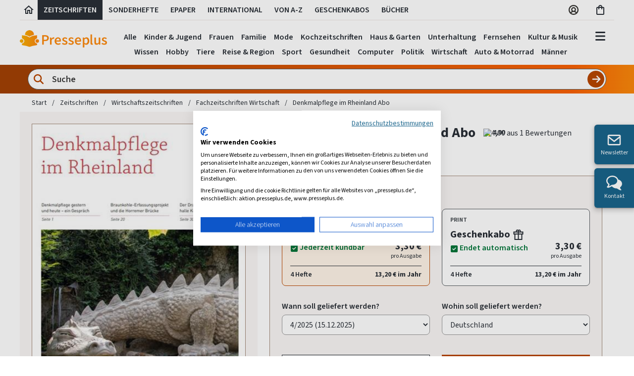

--- FILE ---
content_type: text/css; charset=utf-8
request_url: https://www.presseplus.de/bundles/stylev2?v=CLP7qty_f11cLgZlq3tjKQaySC1LD_1gMnN-LIq4vFg1
body_size: 45510
content:
@font-face{font-family:'Source Sans Pro';font-weight:200 900;font-style:normal;font-stretch:normal;src:url('../fonts/SourceSans3VF-Upright.ttf.woff2') format('woff2'),url('../fonts/SourceSans3VF-Upright.ttf.woff') format('woff'),url('../fonts/SourceSans3VF-Upright.ttf') format('truetype')}@font-face{font-family:'Source Sans Pro';font-weight:200 900;font-style:italic;font-stretch:normal;src:url('../fonts/SourceSans3VF-Italic.ttf.woff2') format('woff2'),url('../fonts/SourceSans3VF-Italic.ttf.woff') format('woff'),url('../fonts/SourceSans3VF-Italic.ttf') format('truetype')}@font-face{font-family:'presseplus_iconfont';src:url("../fonts/presseplus_iconfont.eot?p3c5a4");src:url("../fonts/presseplus_iconfont.eot?p3c5a4#iefix") format("embedded-opentype"),url("../fonts/presseplus_iconfont.ttf?p3c5a4") format("truetype"),url("../fonts/presseplus_iconfont.woff?p3c5a4") format("woff"),url("../fonts/presseplus_iconfont.svg?p3c5a4#presseplus_iconfont") format("svg");font-weight:normal;font-style:normal}[class^="icon-"],[class*=" icon-"]{font-family:'presseplus_iconfont';speak:none;font-style:normal;font-weight:normal;font-variant:normal;text-transform:none;line-height:1;-webkit-font-smoothing:antialiased;-moz-osx-font-smoothing:grayscale}.icon-PRP_ICON_DISKETTE:before{content:"s"}.icon-PRP_ICON_INFO:before{content:"i"}.icon-PRP_ICON_LISTENANSICHT:before{content:"#"}.icon-PRP_ICON_PLUS:before{content:"+"}.icon-PRP_ICON_MINUS_MOBILE:before{content:"-"}.icon-PRP_ICON_NR1:before{content:"1"}.icon-PRP_ICON_NR2:before{content:"2"}.icon-PRP_ICON_NR3:before{content:"3"}.icon-PRP_ICON_NR4:before{content:"4"}.icon-PRP_ICON_NR5:before{content:"5"}.icon-PRP_ICON_CHECK:before{content:"8"}.icon-PRP_ICON_PDF:before{content:"9"}.icon-PRP_ICON_LINKANSICHT:before{content:"="}.icon-PRP_ICON_A_Z:before{content:"A"}.icon-PRP_ICON_BEWERTUNG:before{content:"B"}.icon-PRP_ICON_CHAT:before{content:"C"}.icon-PRP_ICON:before{content:"D"}.icon-PRP_ICON_BRIEF:before{content:"E"}.icon-PRP_ICON_EPAPER:before{content:"F"}.icon-PRP_ICON_GESCHENK:before{content:"G"}.icon-PRP_ICON_HILFE:before{content:"H"}.icon-PRP_ICON_INTERNATIONAL:before{content:"I"}.icon-PRP_ICON_MEIN_KONTO:before{content:"K"}.icon-PRP_ICON_ARROW_LEFT:before{content:"L"}.icon-PRP_ICON_HERZ_MERKZETTEL:before{content:"M"}.icon-PRP_ICON_NL:before{content:"N"}.icon-PRP_ICON_PLUS_MOBILE:before{content:"O"}.icon-PRP_ICON_TELEFON_LIGHT:before{content:"P"}.icon-PRP_ICON_ARROW_RIGHT-01:before{content:"R"}.icon-PRP_ICON_SUCHE:before{content:"S"}.icon-PRP_ICON_THEMEN:before{content:"T"}.icon-PRP_ICON_WARENKORB:before{content:"W"}.icon-PRP_ICON_SCHLIESSEN:before{content:"X"}.icon-PRP_ICON_BEARBEITEN:before{content:"b"}.icon-PRP_ICON_CHECK01:before{content:"c"}.icon-PRP_ICON_LOESCHEN:before{content:"d"}.icon-PRP_ICON_BRIEF_OFFEN:before{content:"e"}.icon-PRP_ICON_FACEBOOK:before{content:"f"}.icon-PRP_ICON_GOOGLE:before{content:"g"}.icon-PRP_ICON_HERZ:before{content:"h"}.icon-PRP_ICON_LOESCHEN_WK:before{content:"l"}.icon-PRP_ICON_EMAIL:before{content:"m"}.icon-PRP_ICON_TELEFON:before{content:"p"}.icon-PRP_ICON_ARROW:before{content:"r"}.icon-PRP_ICON_STARTSEITE:before{content:"Ü"}.icon-PRP_ICON_INTERESSANTES:before{content:"ä"}.icon-PRP_ICON_ZEITSCHRIFTEN:before{content:"ö"}.icon-PRP_ICON_EPAPER2:before{content:"ü"}@font-face{font-family:'pplus-fa-icons';src:url("/fonts/pplus-fa-icons.eot?q60qrd");src:url("/fonts/pplus-fa-icons.eot?q60qrd#iefix") format("embedded-opentype"),url("/fonts/pplus-fa-icons.ttf?q60qrd") format("truetype"),url("/fonts/pplus-fa-icons.woff?q60qrd") format("woff"),url("/fonts/pplus-fa-icons.svg?q60qrd#pplus-fa-icons") format("svg");font-weight:normal;font-style:normal}.fa{display:inline-block;font:normal normal normal 14px/1 pplus-fa-icons;font-size:inherit;text-rendering:auto;-webkit-font-smoothing:antialiased;-moz-osx-font-smoothing:grayscale}.fa-lg{font-size:1.33333333em;line-height:.75em;vertical-align:-15%}.fa-2x{font-size:2em}.fa-3x{font-size:3em}.fa-4x{font-size:4em}.fa-5x{font-size:5em}.fa-fw{width:1.28571429em;text-align:center}.fa-angle-down:before{content:""}.fa-angle-left:before{content:""}.fa-angle-right:before{content:""}.fa-angle-up:before{content:""}.fa-calendar:before{content:""}.fa-cc-mastercard:before{content:""}.fa-cc-paypal:before{content:""}.fa-cc-visa:before{content:""}.fa-chevron-left:before{content:""}.fa-chevron-right:before{content:""}.fa-close:before{content:""}.fa-remove:before{content:""}.fa-times:before{content:""}.fa-envelope:before{content:""}.fa-external-link:before{content:""}.fa-facebook:before{content:""}.fa-facebook-f:before{content:""}.fa-google-plus:before{content:""}.fa-info:before{content:""}.fa-list:before{content:""}.fa-list-ol:before{content:""}.fa-list-ul:before{content:""}.fa-lock:before{content:""}.fa-plus:before{content:""}.fa-twitter:before{content:""}.lds-ring{display:inline-block;position:relative;width:28px;height:28px}.lds-ring div{box-sizing:border-box;display:block;position:absolute;width:24px;height:24px;margin:2px;border:3px solid #fff;border-radius:50%;animation:lds-ring 1.2s cubic-bezier(.5,0,.5,1) infinite;border-color:#999 transparent transparent transparent}.lds-ring div:nth-child(1){animation-delay:-.45s}.lds-ring div:nth-child(2){animation-delay:-.3s}.lds-ring div:nth-child(3){animation-delay:-.15s}@keyframes lds-ring{0%{transform:rotate(0deg)}100%{transform:rotate(360deg)}}.glide{position:relative;width:100%;box-sizing:border-box}.glide *{box-sizing:inherit}.glide__track{overflow:hidden}.glide__slides{position:relative;width:100%;list-style:none;backface-visibility:hidden;transform-style:preserve-3d;touch-action:pan-Y;overflow:hidden;padding:0;white-space:nowrap;display:flex;flex-wrap:nowrap;will-change:transform}.glide__slides--dragging{user-select:none}.glide__slide{width:100%;height:100%;flex-shrink:0;white-space:normal;user-select:none;-webkit-touch-callout:none;-webkit-tap-highlight-color:transparent}.glide__slide a{user-select:none;-webkit-user-drag:none;-moz-user-select:none;-ms-user-select:none}.glide__arrows{-webkit-touch-callout:none;user-select:none}.glide__bullets{-webkit-touch-callout:none;user-select:none}.glide--rtl{direction:rtl}.chocolat-zoomable.chocolat-zoomed{cursor:zoom-out}.chocolat-open{overflow:hidden}.chocolat-overlay{height:100%;width:100%;position:fixed;left:0;top:0;z-index:10;background-color:#fff;display:none;opacity:.8}.chocolat-wrapper{height:100%;width:100%;position:fixed;display:none;left:0;top:0;z-index:16;color:#fff}.chocolat-zoomable .chocolat-img{cursor:zoom-in}.chocolat-loader{height:32px;width:32px;position:absolute;left:50%;top:50%;margin-left:-16px;margin-top:-16px;z-index:11;background:url(/stylesheets/chocolat/images/loader.gif);display:none}.chocolat-content{position:fixed;width:0;height:0;left:50%;top:50%;z-index:14;text-align:left}.chocolat-content .chocolat-img{position:absolute;width:100%;height:100%}.chocolat-wrapper .chocolat-left{position:absolute;left:0;width:50px;height:100px;top:50%;margin-top:-50px;cursor:pointer;background:url(/stylesheets/chocolat/images/left.png) 50% 50% no-repeat;z-index:17;display:none}.chocolat-wrapper .chocolat-right{position:absolute;right:0;width:50px;height:100px;top:50%;margin-top:-50px;cursor:pointer;background:url(/stylesheets/chocolat/images/right.png) 50% 50% no-repeat;z-index:17;display:none}.chocolat-wrapper .chocolat-right.active{display:block}.chocolat-wrapper .chocolat-left.active{display:block}.chocolat-wrapper .chocolat-top{position:absolute;top:0;right:0;left:0;line-height:50px;height:50px;overflow:hidden;z-index:17;margin-bottom:10px}.chocolat-wrapper .chocolat-close{width:50px;height:50px;cursor:pointer;position:absolute;top:0;right:0;background:url(/stylesheets/chocolat/images/close.png) 50% 50% no-repeat}.chocolat-wrapper .chocolat-bottom{position:absolute;bottom:0;left:0;right:0;line-height:40px;height:40px;font-size:12px;z-index:17;padding-left:15px;padding-right:15px;background:rgba(0,0,0,.2);text-align:right;margin-top:10px}.chocolat-wrapper .chocolat-set-title{display:inline-block;padding-right:15px;line-height:1;border-right:1px solid rgba(255,255,255,.3)}.chocolat-wrapper .chocolat-pagination{float:right;display:inline-block;padding-left:15px;padding-right:15px;margin-right:15px}.chocolat-wrapper .chocolat-fullscreen{width:16px;height:40px;background:url(/stylesheets/chocolat/images/fullscreen.png) 50% 50% no-repeat;display:block;margin:auto;cursor:pointer;float:right}.chocolat-wrapper .chocolat-description{display:inline-block;float:left}body.chocolat-open>.chocolat-overlay{z-index:15}body.chocolat-open>.chocolat-loader{z-index:15}body.chocolat-open>.chocolat-content{z-index:17}.chocolat-in-container .chocolat-wrapper,.chocolat-in-container .chocolat-content,.chocolat-in-container .chocolat-overlay{position:absolute}.chocolat-in-container{position:relative}.blocker{position:fixed;top:0;right:0;bottom:0;left:0;width:100%;height:100%;overflow:auto;z-index:1;padding:20px;box-sizing:border-box;background-color:#000;background-color:rgba(0,0,0,.75);text-align:center}.blocker:before{content:"";display:inline-block;height:100%;vertical-align:middle;margin-right:-.05em}.blocker.behind{background-color:transparent}.modal{display:none;vertical-align:middle;position:relative;z-index:2;max-width:500px;box-sizing:border-box;width:90%;background:#fff;padding:15px 30px;-webkit-border-radius:8px;-moz-border-radius:8px;-o-border-radius:8px;-ms-border-radius:8px;border-radius:8px;-webkit-box-shadow:0 0 10px #000;-moz-box-shadow:0 0 10px #000;-o-box-shadow:0 0 10px #000;-ms-box-shadow:0 0 10px #000;box-shadow:0 0 10px #000;text-align:left}.modal a.close-modal{position:absolute;top:-12.5px;right:-12.5px;display:block;width:30px;height:30px;text-indent:-9999px;background-size:contain;background-repeat:no-repeat;background-position:center center;background-image:url('[data-uri]')}.modal-spinner{display:none;position:fixed;top:50%;left:50%;transform:translateY(-50%) translateX(-50%);padding:12px 16px;border-radius:5px;background-color:#111;height:20px}.modal-spinner>div{border-radius:100px;background-color:#fff;height:20px;width:2px;margin:0 1px;display:inline-block;-webkit-animation:sk-stretchdelay 1.2s infinite ease-in-out;animation:sk-stretchdelay 1.2s infinite ease-in-out}.modal-spinner .rect2{-webkit-animation-delay:-1.1s;animation-delay:-1.1s}.modal-spinner .rect3{-webkit-animation-delay:-1s;animation-delay:-1s}.modal-spinner .rect4{-webkit-animation-delay:-.9s;animation-delay:-.9s}@-webkit-keyframes sk-stretchdelay{0%,40%,100%{-webkit-transform:scaleY(.5)}20%{-webkit-transform:scaleY(1)}}@keyframes sk-stretchdelay{0%,40%,100%{transform:scaleY(.5);-webkit-transform:scaleY(.5)}20%{transform:scaleY(1);-webkit-transform:scaleY(1)}}html{line-height:1.15;-webkit-text-size-adjust:100%}body{margin:0}h1{font-size:2em;margin:.67em 0}hr{box-sizing:content-box;height:0;overflow:visible}pre{font-family:monospace,monospace;font-size:1em}a{background-color:transparent}abbr[title]{border-bottom:none;text-decoration:underline;-webkit-text-decoration:underline dotted;text-decoration:underline dotted}b,strong{font-weight:bolder}code,kbd,samp{font-family:monospace,monospace;font-size:1em}small{font-size:80%}sub,sup{font-size:75%;line-height:0;position:relative;vertical-align:baseline}sub{bottom:-.25em}sup{top:-.5em}img{border-style:none}button,input,optgroup,select,textarea{font-family:inherit;font-size:100%;line-height:1.15;margin:0}button,input{overflow:visible}button,select{text-transform:none}button,[type="button"],[type="reset"],[type="submit"]{-webkit-appearance:button}button::-moz-focus-inner,[type="button"]::-moz-focus-inner,[type="reset"]::-moz-focus-inner,[type="submit"]::-moz-focus-inner{border-style:none;padding:0}button:-moz-focusring,[type="button"]:-moz-focusring,[type="reset"]:-moz-focusring,[type="submit"]:-moz-focusring{outline:1px dotted ButtonText}fieldset{padding:.35em .75em .625em}legend{box-sizing:border-box;color:inherit;display:table;max-width:100%;padding:0;white-space:normal}progress{vertical-align:baseline}textarea{overflow:auto}[type="checkbox"],[type="radio"]{box-sizing:border-box;padding:0}[type="number"]::-webkit-inner-spin-button,[type="number"]::-webkit-outer-spin-button{height:auto}[type="search"]{-webkit-appearance:textfield;outline-offset:-2px}[type="search"]::-webkit-search-decoration{-webkit-appearance:none}::-webkit-file-upload-button{-webkit-appearance:button;font:inherit}details{display:block}summary{display:list-item}template{display:none}[hidden]{display:none}html,body,div,article,aside,section,main,nav,footer,header,form,fieldset,legend,pre,code,a,h1,h2,h3,h4,h5,h6,p,ul,ol,li,dl,dt,dd,blockquote,figcaption,figure,textarea,table,td,th,tr,input[type="email"],input[type="number"],input[type="password"],input[type="tel"],input[type="text"],input[type="url"],.border-box{box-sizing:border-box}.aspect-ratio{height:0;position:relative}.aspect-ratio--16x9{padding-bottom:56.25%}.aspect-ratio--9x16{padding-bottom:177.77%}.aspect-ratio--4x3{padding-bottom:75%}.aspect-ratio--3x4{padding-bottom:133.33%}.aspect-ratio--6x4{padding-bottom:66.6%}.aspect-ratio--4x6{padding-bottom:150%}.aspect-ratio--8x5{padding-bottom:62.5%}.aspect-ratio--5x8{padding-bottom:160%}.aspect-ratio--7x5{padding-bottom:71.42%}.aspect-ratio--5x7{padding-bottom:140%}.aspect-ratio--1x1{padding-bottom:100%}.aspect-ratio--object{position:absolute;top:0;right:0;bottom:0;left:0;width:100%;height:100%;z-index:100}img{max-width:100%}.cover{background-size:cover!important}.contain{background-size:contain!important}.bg-center{background-repeat:no-repeat;background-position:center center}.bg-top{background-repeat:no-repeat;background-position:top center}.bg-right{background-repeat:no-repeat;background-position:center right}.bg-bottom{background-repeat:no-repeat;background-position:bottom center}.bg-left{background-repeat:no-repeat;background-position:center left}.outline{outline:1px solid}.outline-transparent{outline:1px solid transparent}.outline-0{outline:0}.ba{border-style:solid;border-width:1px}.bt{border-top-style:solid;border-top-width:1px}.br{border-right-style:solid;border-right-width:1px}.bb{border-bottom-style:solid;border-bottom-width:1px}.bl{border-left-style:solid;border-left-width:1px}.bn{border-style:none;border-width:0}.b--black{border-color:#2e2e2e}.b--near-black{border-color:#292f36}.b--dark-gray{border-color:#666}.b--mid-gray{border-color:#969696}.b--gray{border-color:#54595e}.b--silver{border-color:#ede6e3}.b--light-silver{border-color:#f9f6f5}.b--moon-gray{border-color:#d3d3d3}.b--light-gray{border-color:#eee}.b--warm-gray{border-color:#7f8286}.b--light-warm-gray{border-color:#a08877}.b--near-white{border-color:#f8f8f9}.b--white{border-color:#fff}.b--white-90{border-color:rgba(255,255,255,.9)}.b--white-80{border-color:rgba(255,255,255,.8)}.b--white-70{border-color:rgba(255,255,255,.7)}.b--white-60{border-color:rgba(255,255,255,.6)}.b--white-50{border-color:rgba(255,255,255,.5)}.b--white-40{border-color:rgba(255,255,255,.4)}.b--white-30{border-color:rgba(255,255,255,.3)}.b--white-20{border-color:rgba(255,255,255,.2)}.b--white-10{border-color:rgba(255,255,255,.1)}.b--white-05{border-color:rgba(255,255,255,.05)}.b--white-025{border-color:rgba(255,255,255,.025)}.b--white-0125{border-color:rgba(255,255,255,.0125)}.b--black-90{border-color:rgba(0,0,0,.9)}.b--black-80{border-color:rgba(0,0,0,.8)}.b--black-70{border-color:rgba(0,0,0,.7)}.b--black-60{border-color:rgba(0,0,0,.6)}.b--black-50{border-color:rgba(0,0,0,.5)}.b--black-40{border-color:rgba(0,0,0,.4)}.b--black-30{border-color:rgba(0,0,0,.3)}.b--black-20{border-color:rgba(0,0,0,.2)}.b--black-10{border-color:rgba(0,0,0,.1)}.b--black-05{border-color:rgba(0,0,0,.05)}.b--black-025{border-color:rgba(0,0,0,.025)}.b--black-0125{border-color:rgba(0,0,0,.0125)}.b--dark-red{border-color:#e7040f}.b--red{border-color:#8f0a0a}.b--light-red{border-color:#ff725c}.b--orange{border-color:#b84600}.b--dark-orange{border-color:#823600}.b--brand-orange{border-color:#fd8a0f}.b--brand-dark-orange{border-color:#fd7d0b}.b--gold{border-color:#ffb700}.b--yellow{border-color:#fe9e25}.b--light-yellow{border-color:#fff1df}.b--purple{border-color:#5e2ca5}.b--light-purple{border-color:#a463f2}.b--dark-pink{border-color:#d5008f}.b--hot-pink{border-color:#ff41b4}.b--pink{border-color:#ff80cc}.b--light-pink{border-color:#ffa3d7}.b--dark-green{border-color:#007539}.b--green{border-color:#83e1a3}.b--light-green{border-color:#88d35a}.b--navy{border-color:#001b44}.b--dark-blue{border-color:#00449e}.b--blue{border-color:#19648b}.b--light-blue{border-color:#1672c2}.b--lightest-blue{border-color:#cbd4db}.b--washed-blue{border-color:#97aab7}.b--washed-green{border-color:#e8fdf5}.b--washed-yellow{border-color:rgba(253,125,13,.33)}.b--washed-red{border-color:#ffdfdf}.b--transparent{border-color:transparent}.b--inherit{border-color:inherit}.br0{border-radius:0}.br1{border-radius:.125rem}.br2{border-radius:.25rem}.br3{border-radius:.5rem}.br4{border-radius:1rem}.br5{border-radius:2rem}.br_2{border-radius:2px}.br_3{border-radius:3px}.br_6{border-radius:6px}.br_12{border-radius:12px}.br_30{border-radius:30px}.br-100{border-radius:100%}.br-pill{border-radius:9999px}.br--bottom{border-top-left-radius:0;border-top-right-radius:0}.br--top{border-bottom-left-radius:0;border-bottom-right-radius:0}.br--right{border-top-left-radius:0;border-bottom-left-radius:0}.br--left{border-top-right-radius:0;border-bottom-right-radius:0}.b--dotted{border-style:dotted}.b--dashed{border-style:dashed}.b--solid{border-style:solid}.b--none{border-style:none}.bw0{border-width:0}.bw1{border-width:.125rem}.bw2{border-width:.25rem}.bw3{border-width:.5rem}.bw4{border-width:1rem}.bw5{border-width:2rem}.bw_1{border-width:1px}.bt-0{border-top-width:0}.br-0{border-right-width:0}.bb-0{border-bottom-width:0}.bl-0{border-left-width:0}.shadow-0{box-shadow:none}.shadow-1{box-shadow:0 0 4px 2px rgba(0,0,0,.2)}.shadow-2{box-shadow:0 0 8px 2px rgba(0,0,0,.2)}.shadow-3{box-shadow:2px 2px 4px 2px rgba(0,0,0,.2)}.shadow-4{box-shadow:2px 2px 8px 0 rgba(0,0,0,.2)}.shadow-5{box-shadow:4px 4px 8px 0 rgba(0,0,0,.2)}.shadow-6{box-shadow:0 5px 5px 0 rgba(0,0,0,.5)}.shadow-7{box-shadow:inset 0 3px 5px 0 rgba(153,153,153,.25)}.shadow-8{box-shadow:inset -16px 0 10px -5px rgba(0,0,0,.4)}.shadow-9{box-shadow:0 4px 8px 3px rgba(0,0,0,.15),0 1px 3px 0 rgba(0,0,0,.3)}.pre{overflow-x:auto;overflow-y:hidden;overflow:scroll}.col-2{-webkit-columns:2;-moz-columns:2;columns:2}.col-3{-webkit-columns:3;-moz-columns:3;columns:3}.col-4{-webkit-columns:4;-moz-columns:4;columns:4}.col-auto{-webkit-columns:auto;-moz-columns:auto;columns:auto}.col-unset{-webkit-columns:unset;-moz-columns:unset;columns:unset}.top-0{top:0}.right-0{right:0}.bottom-0{bottom:0}.left-0{left:0}.top-1{top:1rem}.right-1{right:1rem}.bottom-1{bottom:1rem}.left-1{left:1rem}.top-2{top:2rem}.right-2{right:2rem}.bottom-2{bottom:2rem}.left-2{left:2rem}.top-3{top:3rem}.right-3{right:3rem}.bottom-3{bottom:3rem}.left-3{left:3rem}.top_1{top:1px}.right_1{right:1px}.bottom_1{bottom:1px}.left_1{left:1px}.top_2{top:2px}.right_2{right:2px}.bottom_2{bottom:2px}.left_2{left:2px}.top_3{top:3px}.right_3{right:3px}.bottom_3{bottom:3px}.left_3{left:3px}.top_4{top:4px}.right_4{right:4px}.bottom_4{bottom:4px}.left_4{left:4px}.top_5{top:5px}.right_5{right:5px}.bottom_5{bottom:5px}.left_5{left:5px}.top_6{top:6px}.right_6{right:6px}.bottom_6{bottom:6px}.left_6{left:6px}.top_10{top:10px}.right_10{right:10px}.bottom_10{bottom:10px}.left_10{left:10px}.top_12{top:12px}.top_20{top:20px}.right_20{right:20px}.bottom_20{bottom:20px}.left_20{left:20px}.top_25{top:25px}.top-33p{top:33%}.top-35p{top:35%}.left-10p{left:10%}.left-20p{left:20%}.left-29p{left:29%}.left-30p{left:30%}.top--1{top:-1rem}.right--1{right:-1rem}.bottom--1{bottom:-1rem}.left--1{left:-1rem}.top--2{top:-2rem}.right--2{right:-2rem}.bottom--2{bottom:-2rem}.left--2{left:-2rem}.top_-8{top:-8px}.absolute--fill{top:0;right:0;bottom:0;left:0}.cf:before,.cf:after{content:" ";display:table}.cf:after{clear:both}.cf{*zoom:1}.cl{clear:left}.cr{clear:right}.cb{clear:both}.cn{clear:none}.dn{display:none}.di{display:inline}.db{display:block}.dib{display:inline-block}.dit{display:inline-table}.dt{display:table}.dtc{display:table-cell}.dt-row{display:table-row}.dt-row-group{display:table-row-group}.dt-column{display:table-column}.dt-column-group{display:table-column-group}.dt--fixed{table-layout:fixed;width:100%}.flex{display:flex}.inline-flex{display:inline-flex}.flex-auto{flex:1 1 auto;min-width:0;min-height:0}.flex-none{flex:none}.flex-column{flex-direction:column}.flex-row{flex-direction:row}.flex-wrap{flex-wrap:wrap}.flex-nowrap{flex-wrap:nowrap}.flex-wrap-reverse{flex-wrap:wrap-reverse}.flex-column-reverse{flex-direction:column-reverse}.flex-row-reverse{flex-direction:row-reverse}.items-start{align-items:flex-start}.items-end{align-items:flex-end}.items-center{align-items:center}.items-baseline{align-items:baseline}.items-stretch{align-items:stretch}.self-start{align-self:flex-start}.self-end{align-self:flex-end}.self-center{align-self:center}.self-baseline{align-self:baseline}.self-stretch{align-self:stretch}.justify-start{justify-content:flex-start}.justify-end{justify-content:flex-end}.justify-center{justify-content:center}.justify-between{justify-content:space-between}.justify-around{justify-content:space-around}.content-start{align-content:flex-start}.content-end{align-content:flex-end}.content-center{align-content:center}.content-between{align-content:space-between}.content-around{align-content:space-around}.content-stretch{align-content:stretch}.order-0{order:0}.order-1{order:1}.order-2{order:2}.order-3{order:3}.order-4{order:4}.order-5{order:5}.order-6{order:6}.order-7{order:7}.order-8{order:8}.order-last{order:99999}.flex-grow-0{flex-grow:0}.flex-grow-1{flex-grow:1}.flex-grow-2{flex-grow:2}.flex-shrink-0{flex-shrink:0}.flex-shrink-1{flex-shrink:1}.flex-basis-75{flex-basis:75%}.flex-basis-100{flex-basis:100%}.fl{float:left;_display:inline}.fr{float:right;_display:inline}.fn{float:none}.sans-serif{font-family:'Source Sans Pro','source-sans-pro',-apple-system,BlinkMacSystemFont,'avenir next',avenir,'helvetica neue',helvetica,ubuntu,roboto,noto,'segoe ui',arial,sans-serif}.serif{font-family:georgia,times,serif}.system-sans-serif{font-family:sans-serif}.system-serif{font-family:serif}code,.code{font-family:Consolas,monaco,monospace}.courier{font-family:'Courier Next',courier,monospace}.helvetica{font-family:'helvetica neue',helvetica,sans-serif}.avenir{font-family:'avenir next',avenir,sans-serif}.athelas{font-family:athelas,georgia,serif}.georgia{font-family:georgia,serif}.times{font-family:times,serif}.bodoni{font-family:"Bodoni MT",serif}.calisto{font-family:"Calisto MT",serif}.garamond{font-family:garamond,serif}.baskerville{font-family:baskerville,serif}.i{font-style:italic}.fs-normal{font-style:normal}.normal{font-weight:normal}.b{font-weight:bold}.fw1{font-weight:100}.fw2{font-weight:200}.fw3{font-weight:300}.fw4{font-weight:400}.fw5{font-weight:500}.fw6{font-weight:600}.fw7{font-weight:700}.fw8{font-weight:800}.fw9{font-weight:900}.hover-fw7:hover,.hover-fw7:focus{font-weight:700}.input-reset{-webkit-appearance:none;-moz-appearance:none}.button-reset::-moz-focus-inner,.input-reset::-moz-focus-inner{border:0;padding:0}.grid{display:grid}.inline-grid{display:inline-grid}.cols-1{grid-template-columns:repeat(1,1fr)}.cols-2{grid-template-columns:repeat(2,1fr)}.cols-3{grid-template-columns:repeat(3,1fr)}.cols-4{grid-template-columns:repeat(4,1fr)}.cols-5{grid-template-columns:repeat(5,1fr)}.cols-6{grid-template-columns:repeat(6,1fr)}.cols-7{grid-template-columns:repeat(7,1fr)}.cols-8{grid-template-columns:repeat(8,1fr)}.cols-9{grid-template-columns:repeat(9,1fr)}.cols-10{grid-template-columns:repeat(10,1fr)}.cols-11{grid-template-columns:repeat(11,1fr)}.cols-12{grid-template-columns:repeat(12,1fr)}.cols-13{grid-template-columns:repeat(13,1fr)}.cols-14{grid-template-columns:repeat(14,1fr)}.cols-15{grid-template-columns:repeat(15,1fr)}.cols-16{grid-template-columns:repeat(16,1fr)}.cols-min-32{grid-template-columns:repeat(auto-fill,minmax(32px,1fr))}.cols-min-64{grid-template-columns:repeat(auto-fill,minmax(64px,1fr))}.cols-min-128{grid-template-columns:repeat(auto-fill,minmax(128px,1fr))}.cols-min-192{grid-template-columns:repeat(auto-fill,minmax(192px,1fr))}.cols-min-240{grid-template-columns:repeat(auto-fill,minmax(240px,1fr))}.cols-min-256{grid-template-columns:repeat(auto-fill,minmax(256px,1fr))}.cols-min-320{grid-template-columns:repeat(auto-fill,minmax(320px,1fr))}.cols-min-480{grid-template-columns:repeat(auto-fill,minmax(480px,1fr))}.masonry{grid-template-columns:masonry}.subgrid{grid-template-columns:subgrid}.cols-none{grid-template-columns:none}.g0{gap:0}.g1{gap:.25rem}.g2{gap:.5rem}.g3{gap:1rem}.g4{gap:2rem}.g5{gap:4rem}.g6{gap:8rem}.g7{gap:16rem}.g_12{gap:12px}.g_24{gap:24px}.h1{height:1rem}.h2{height:2rem}.h3{height:3rem}.h4{height:4rem}.h5{height:5rem}.h6{height:6rem}.h7{height:7rem}.h8{height:8rem}.h10{height:10rem}.h11{height:11rem}.h12{height:12rem}.h13{height:13rem}.h14{height:14rem}.h16{height:16rem}.h20{height:20rem}.h_1{height:1px}.h_5{height:5px}.h_10{height:10px}.h_15{height:15px}.h_20{height:20px}.h_23{height:23px}.h_24{height:24px}.h_25{height:25px}.h_28{height:28px}.h_39{height:39px}.h_40{height:40px}.h_56{height:56px}.h_80{height:80px}.h_120{height:120px}.h_148{height:148px}.h_190{height:190px}.h_200{height:200px}.h_250{height:250px}.h_340{height:340px}.h_345{height:345px}.h_360{height:360px}.h_375{height:375px}.h_400{height:400px}.h_440{height:440px}.h_480{height:480px}.h_600{height:600px}.h-25{height:25%}.h-50{height:50%}.h-75{height:75%}.h-100{height:100%}.min-h-100{min-height:100%}.vh-25{height:25vh}.vh-50{height:50vh}.vh-75{height:75vh}.vh-100{height:100vh}.min-vh-100{min-height:100vh}.h-auto{height:auto}.h-inherit{height:inherit}.tracked{letter-spacing:.1em}.tracked_05{letter-spacing:.5px}.tracked_1{letter-spacing:1px}.tracked-tight{letter-spacing:-.05em}.tracked-mega{letter-spacing:.25em}.lh-solid{line-height:1}.lh-title{line-height:1.25}.lh-copy{line-height:1.5}.lh-1333{line-height:1.3333333}.lh-2{line-height:2}.link{text-decoration:none;transition:color .15s ease-in}.link:link,.link:visited{transition:color .15s ease-in}.link:hover{transition:color .15s ease-in}.link:active{transition:color .15s ease-in}.link:focus{transition:color .15s ease-in;outline:1px dotted currentColor}.list{list-style-type:none}.list ul{list-style-type:none;padding-left:0}.mw-100{max-width:100%}.mw1{max-width:1rem}.mw2{max-width:2rem}.mw3{max-width:4rem}.mw4{max-width:8rem}.mw5{max-width:16rem}.mw6{max-width:32rem}.mw7{max-width:48rem}.mw8{max-width:64rem}.mw9{max-width:96rem}.minw2{min-width:2rem}.mw_36{max-width:36rem}.mw_46{max-width:46rem}.mw_75{max-width:75rem}.mw_160{max-width:160px}.mw_180{max-width:180px}.mw_264{max-width:264px}.mw_320{max-width:320px}.mw-420{max-width:420px}.mw-none{max-width:none}.minw-0{min-width:0}.w1{width:1rem}.w2{width:2rem}.w3{width:3rem}.w4{width:4rem}.w5{width:5rem}.w6{width:6rem}.w7{width:7rem}.w8{width:8rem}.w10{width:10rem}.w11{width:11rem}.w12{width:12rem}.w14{width:14rem}.w16{width:16rem}.w18{width:18rem}.w20{width:20rem}.w22{width:22rem}.w24{width:24rem}.w26{width:26rem}.w28{width:28rem}.w30{width:30rem}.w-10{width:10%}.w-20{width:20%}.w-25{width:25%}.w-30{width:30%}.w-33{width:33%}.w-34{width:34%}.w-35{width:35%}.w-40{width:40%}.w-45{width:45%}.w-50{width:50%}.w-55{width:55%}.w-60{width:60%}.w-65{width:65%}.w-70{width:70%}.w-75{width:75%}.w-80{width:80%}.w-81{width:81%}.w-90{width:90%}.w-100{width:100%}.w_5{width:5px}.w_10{width:10px}.w_12{width:12px}.w_15{width:15px}.w_20{width:20px}.w_24{width:24px}.w_25{width:25px}.w_28{width:28px}.w_55{width:55px}.w_56{width:56px}.w_80{width:80px}.w_120{width:120px}.w_150{width:150px}.w_350{width:350px}.w_500{width:500px}.w-sixth{width:16.66667%}.w-third{width:33.33333%}.w-two-thirds{width:66.66667%}.w-auto{width:auto}.overflow-visible{overflow:visible}.overflow-hidden{overflow:hidden}.overflow-scroll{overflow:scroll}.overflow-auto{overflow:auto}.overflow-noscrollbar{-ms-overflow-style:none;scrollbar-width:none}.overflow-noscrollbar::-webkit-scrollbar{display:none}.overflow-x-visible{overflow-x:visible}.overflow-x-hidden{overflow-x:hidden}.overflow-x-scroll{overflow-x:scroll}.overflow-x-auto{overflow-x:auto}.overflow-y-visible{overflow-y:visible}.overflow-y-hidden{overflow-y:hidden}.overflow-y-scroll{overflow-y:scroll}.overflow-y-auto{overflow-y:auto}.static{position:static}.relative{position:relative}.absolute{position:absolute}.fixed{position:fixed}.sticky{position:sticky}.o-100{opacity:1}.o-90{opacity:.9}.o-80{opacity:.8}.o-70{opacity:.7}.o-60{opacity:.6}.o-50{opacity:.5}.o-40{opacity:.4}.o-30{opacity:.3}.o-20{opacity:.2}.o-10{opacity:.1}.o-05{opacity:.05}.o-025{opacity:.025}.o-0{opacity:0}.rotate-30{-webkit-transform:rotate(30deg);transform:rotate(30deg)}.rotate-45{-webkit-transform:rotate(45deg);transform:rotate(45deg)}.rotate-90{-webkit-transform:rotate(90deg);transform:rotate(90deg)}.rotate-135{-webkit-transform:rotate(135deg);transform:rotate(135deg)}.rotate-180{-webkit-transform:rotate(180deg);transform:rotate(180deg)}.rotate-225{-webkit-transform:rotate(225deg);transform:rotate(225deg)}.rotate-270{-webkit-transform:rotate(270deg);transform:rotate(270deg)}.rotate-315{-webkit-transform:rotate(315deg);transform:rotate(315deg)}.black-90{color:rgba(0,0,0,.9)}.black-80{color:rgba(0,0,0,.8)}.black-70{color:rgba(0,0,0,.7)}.black-60{color:rgba(0,0,0,.6)}.black-50{color:rgba(0,0,0,.5)}.black-40{color:rgba(0,0,0,.4)}.black-30{color:rgba(0,0,0,.3)}.black-20{color:rgba(0,0,0,.2)}.black-10{color:rgba(0,0,0,.1)}.black-05{color:rgba(0,0,0,.05)}.white-90{color:rgba(255,255,255,.9)}.white-80{color:rgba(255,255,255,.8)}.white-70{color:rgba(255,255,255,.7)}.white-60{color:rgba(255,255,255,.6)}.white-50{color:rgba(255,255,255,.5)}.white-40{color:rgba(255,255,255,.4)}.white-30{color:rgba(255,255,255,.3)}.white-20{color:rgba(255,255,255,.2)}.white-10{color:rgba(255,255,255,.1)}.black{color:#2e2e2e}.near-black{color:#292f36}.dark-gray{color:#666}.mid-gray{color:#969696}.warm-gray{color:#7f8286}.light-warm-gray{color:#a08877}.gray{color:#54595e}.silver{color:#ede6e3}.light-silver{color:#f9f6f5}.moon-gray{color:#d3d3d3}.light-gray{color:#eee}.lighter-gray{color:#f3f4f4}.light-light-gray{color:#f2edeb}.near-white{color:#f8f8f9}.white{color:#fff}.dark-red{color:#e7040f}.red{color:#8f0a0a}.light-red{color:#ff725c}.light-orange{color:#fda63d}.orange{color:#b84600}.dark-orange{color:#823600}.darker-orange{color:#fd6508}.brand-orange{color:#fd8a0f}.brand-dark-orange{color:#fd7d0b}.gold{color:#ffb700}.yellow{color:#fe9e25}.light-yellow{color:#fff1df}.purple{color:#5e2ca5}.light-purple{color:#a463f2}.dark-pink{color:#d5008f}.hot-pink{color:#ff41b4}.pink{color:#ff80cc}.light-pink{color:#ffa3d7}.dark-green{color:#007539}.green{color:#83e1a3}.light-green{color:#88d35a}.navy{color:#001b44}.dark-blue{color:#00449e}.blue{color:#19648b}.light-blue{color:#1672c2}.lightest-blue{color:#cbd4db}.washed-blue{color:#97aab7}.washed-green{color:#e8fdf5}.washed-yellow{color:rgba(253,125,13,.33)}.washed-red{color:#ffdfdf}.promo-1{color:#d10f0f}.promo-2{color:#5bffb5}.promo-3{color:#a8ff62}.promo-4{color:#f8bbfe}.color-inherit{color:inherit}.bg-black-90{background-color:rgba(0,0,0,.9)}.bg-black-80{background-color:rgba(0,0,0,.8)}.bg-black-70{background-color:rgba(0,0,0,.7)}.bg-black-60{background-color:rgba(0,0,0,.6)}.bg-black-50{background-color:rgba(0,0,0,.5)}.bg-black-40{background-color:rgba(0,0,0,.4)}.bg-black-30{background-color:rgba(0,0,0,.3)}.bg-black-20{background-color:rgba(0,0,0,.2)}.bg-black-10{background-color:rgba(0,0,0,.1)}.bg-black-05{background-color:rgba(0,0,0,.05)}.bg-white-90{background-color:rgba(255,255,255,.9)}.bg-white-80{background-color:rgba(255,255,255,.8)}.bg-white-70{background-color:rgba(255,255,255,.7)}.bg-white-60{background-color:rgba(255,255,255,.6)}.bg-white-50{background-color:rgba(255,255,255,.5)}.bg-white-40{background-color:rgba(255,255,255,.4)}.bg-white-30{background-color:rgba(255,255,255,.3)}.bg-white-20{background-color:rgba(255,255,255,.2)}.bg-white-10{background-color:rgba(255,255,255,.1)}.bg-black{background-color:#2e2e2e}.bg-near-black{background-color:#292f36}.bg-dark-gray{background-color:#666}.bg-mid-gray{background-color:#969696}.bg-warm-gray{background-color:#7f8286}.bg-light-warm-gray{background-color:#a08877}.bg-gray{background-color:#54595e}.bg-silver{background-color:#ede6e3}.bg-light-silver{background-color:#f9f6f5}.bg-moon-gray{background-color:#d3d3d3}.bg-light-gray{background-color:#eee}.bg-lighter-gray{background-color:#f3f4f4}.bg-light-light-gray{background-color:#f2edeb}.bg-near-white{background-color:#f8f8f9}.bg-white{background-color:#fff}.bg-transparent{background-color:transparent}.bg-dark-red{background-color:#e7040f}.bg-red{background-color:#8f0a0a}.bg-light-red{background-color:#ff725c}.bg-light-orange{background-color:#fda63d}.bg-orange{background-color:#b84600}.bg-dark-orange{background-color:#823600}.bg-darker-orange{background-color:#fd6508}.bg-brand-orange{background-color:#fd8a0f}.bg-brand-dark-orange{background-color:#fd7d0b}.bg-gold{background-color:#ffb700}.bg-yellow{background-color:#fe9e25}.bg-light-yellow{background-color:#fff1df}.bg-purple{background-color:#5e2ca5}.bg-light-purple{background-color:#a463f2}.bg-dark-pink{background-color:#d5008f}.bg-hot-pink{background-color:#ff41b4}.bg-pink{background-color:#ff80cc}.bg-light-pink{background-color:#ffa3d7}.bg-dark-green{background-color:#007539}.bg-green{background-color:#83e1a3}.bg-light-green{background-color:#88d35a}.bg-navy{background-color:#001b44}.bg-dark-blue{background-color:#00449e}.bg-blue{background-color:#19648b}.bg-light-blue{background-color:#1672c2}.bg-lightest-blue{background-color:#cbd4db}.bg-washed-blue{background-color:#97aab7}.bg-washed-green{background-color:#e8fdf5}.bg-washed-yellow{background-color:rgba(253,125,13,.33)}.bg-washed-red{background-color:#ffdfdf}.bg-promo-1{background-color:#d10f0f}.bg-promo-2{background-color:#5bffb5}.bg-promo-3{background-color:#a8ff62}.bg-promo-4{background-color:#f8bbfe}.bg-inherit{background-color:inherit}.placeholder-dark-gray::-webkit-input-placeholder{color:#666}.placeholder-dark-gray::-moz-placeholder{color:#666}.placeholder-dark-gray::-ms-input-placeholder{color:#666}.placeholder-dark-gray::placeholder{color:#666}.placeholder-gray::-webkit-input-placeholder{color:#54595e}.placeholder-gray::-moz-placeholder{color:#54595e}.placeholder-gray::-ms-input-placeholder{color:#54595e}.placeholder-gray::placeholder{color:#54595e}.hover-black:hover{color:#2e2e2e}.hover-black:focus{color:#2e2e2e}.hover-near-black:hover{color:#292f36}.hover-near-black:focus{color:#292f36}.hover-dark-gray:hover{color:#666}.hover-dark-gray:focus{color:#666}.hover-mid-gray:hover{color:#969696}.hover-mid-gray:focus{color:#969696}.hover-gray:hover{color:#54595e}.hover-gray:focus{color:#54595e}.hover-silver:hover{color:#ede6e3}.hover-silver:focus{color:#ede6e3}.hover-light-silver:hover{color:#f9f6f5}.hover-light-silver:focus{color:#f9f6f5}.hover-moon-gray:hover{color:#d3d3d3}.hover-moon-gray:focus{color:#d3d3d3}.hover-light-gray:hover{color:#eee}.hover-light-gray:focus{color:#eee}.hover-lighter-gray:hover{color:#f3f4f4}.hover-lighter-gray:focus{color:#f3f4f4}.hover-near-white:hover{color:#f8f8f9}.hover-near-white:focus{color:#f8f8f9}.hover-white:hover{color:#fff}.hover-white:focus{color:#fff}.hover-black-90:hover{color:rgba(0,0,0,.9)}.hover-black-90:focus{color:rgba(0,0,0,.9)}.hover-black-80:hover{color:rgba(0,0,0,.8)}.hover-black-80:focus{color:rgba(0,0,0,.8)}.hover-black-70:hover{color:rgba(0,0,0,.7)}.hover-black-70:focus{color:rgba(0,0,0,.7)}.hover-black-60:hover{color:rgba(0,0,0,.6)}.hover-black-60:focus{color:rgba(0,0,0,.6)}.hover-black-50:hover{color:rgba(0,0,0,.5)}.hover-black-50:focus{color:rgba(0,0,0,.5)}.hover-black-40:hover{color:rgba(0,0,0,.4)}.hover-black-40:focus{color:rgba(0,0,0,.4)}.hover-black-30:hover{color:rgba(0,0,0,.3)}.hover-black-30:focus{color:rgba(0,0,0,.3)}.hover-black-20:hover{color:rgba(0,0,0,.2)}.hover-black-20:focus{color:rgba(0,0,0,.2)}.hover-black-10:hover{color:rgba(0,0,0,.1)}.hover-black-10:focus{color:rgba(0,0,0,.1)}.hover-white-90:hover{color:rgba(255,255,255,.9)}.hover-white-90:focus{color:rgba(255,255,255,.9)}.hover-white-80:hover{color:rgba(255,255,255,.8)}.hover-white-80:focus{color:rgba(255,255,255,.8)}.hover-white-70:hover{color:rgba(255,255,255,.7)}.hover-white-70:focus{color:rgba(255,255,255,.7)}.hover-white-60:hover{color:rgba(255,255,255,.6)}.hover-white-60:focus{color:rgba(255,255,255,.6)}.hover-white-50:hover{color:rgba(255,255,255,.5)}.hover-white-50:focus{color:rgba(255,255,255,.5)}.hover-white-40:hover{color:rgba(255,255,255,.4)}.hover-white-40:focus{color:rgba(255,255,255,.4)}.hover-white-30:hover{color:rgba(255,255,255,.3)}.hover-white-30:focus{color:rgba(255,255,255,.3)}.hover-white-20:hover{color:rgba(255,255,255,.2)}.hover-white-20:focus{color:rgba(255,255,255,.2)}.hover-white-10:hover{color:rgba(255,255,255,.1)}.hover-white-10:focus{color:rgba(255,255,255,.1)}.hover-inherit:hover,.hover-inherit:focus{color:inherit}.hover-bg-black:hover{background-color:#2e2e2e}.hover-bg-black:focus{background-color:#2e2e2e}.hover-bg-near-black:hover{background-color:#292f36}.hover-bg-near-black:focus{background-color:#292f36}.hover-bg-dark-gray:hover{background-color:#666}.hover-bg-dark-gray:focus{background-color:#666}.hover-bg-mid-gray:hover{background-color:#969696}.hover-bg-mid-gray:focus{background-color:#969696}.hover-bg-gray:hover{background-color:#54595e}.hover-bg-gray:focus{background-color:#54595e}.hover-bg-silver:hover{background-color:#ede6e3}.hover-bg-silver:focus{background-color:#ede6e3}.hover-bg-light-silver:hover{background-color:#f9f6f5}.hover-bg-light-silver:focus{background-color:#f9f6f5}.hover-bg-moon-gray:hover{background-color:#d3d3d3}.hover-bg-moon-gray:focus{background-color:#d3d3d3}.hover-bg-light-gray:hover{background-color:#eee}.hover-bg-light-gray:focus{background-color:#eee}.hover-bg-lighter-gray:hover{background-color:#f3f4f4}.hover-bg-lighter-gray:focus{background-color:#f3f4f4}.hover-bg-near-white:hover{background-color:#f8f8f9}.hover-bg-near-white:focus{background-color:#f8f8f9}.hover-bg-white:hover{background-color:#fff}.hover-bg-white:focus{background-color:#fff}.hover-bg-transparent:hover{background-color:transparent}.hover-bg-transparent:focus{background-color:transparent}.hover-bg-black-90:hover{background-color:rgba(0,0,0,.9)}.hover-bg-black-90:focus{background-color:rgba(0,0,0,.9)}.hover-bg-black-80:hover{background-color:rgba(0,0,0,.8)}.hover-bg-black-80:focus{background-color:rgba(0,0,0,.8)}.hover-bg-black-70:hover{background-color:rgba(0,0,0,.7)}.hover-bg-black-70:focus{background-color:rgba(0,0,0,.7)}.hover-bg-black-60:hover{background-color:rgba(0,0,0,.6)}.hover-bg-black-60:focus{background-color:rgba(0,0,0,.6)}.hover-bg-black-50:hover{background-color:rgba(0,0,0,.5)}.hover-bg-black-50:focus{background-color:rgba(0,0,0,.5)}.hover-bg-black-40:hover{background-color:rgba(0,0,0,.4)}.hover-bg-black-40:focus{background-color:rgba(0,0,0,.4)}.hover-bg-black-30:hover{background-color:rgba(0,0,0,.3)}.hover-bg-black-30:focus{background-color:rgba(0,0,0,.3)}.hover-bg-black-20:hover{background-color:rgba(0,0,0,.2)}.hover-bg-black-20:focus{background-color:rgba(0,0,0,.2)}.hover-bg-black-10:hover{background-color:rgba(0,0,0,.1)}.hover-bg-black-10:focus{background-color:rgba(0,0,0,.1)}.hover-bg-white-90:hover{background-color:rgba(255,255,255,.9)}.hover-bg-white-90:focus{background-color:rgba(255,255,255,.9)}.hover-bg-white-80:hover{background-color:rgba(255,255,255,.8)}.hover-bg-white-80:focus{background-color:rgba(255,255,255,.8)}.hover-bg-white-70:hover{background-color:rgba(255,255,255,.7)}.hover-bg-white-70:focus{background-color:rgba(255,255,255,.7)}.hover-bg-white-60:hover{background-color:rgba(255,255,255,.6)}.hover-bg-white-60:focus{background-color:rgba(255,255,255,.6)}.hover-bg-white-50:hover{background-color:rgba(255,255,255,.5)}.hover-bg-white-50:focus{background-color:rgba(255,255,255,.5)}.hover-bg-white-40:hover{background-color:rgba(255,255,255,.4)}.hover-bg-white-40:focus{background-color:rgba(255,255,255,.4)}.hover-bg-white-30:hover{background-color:rgba(255,255,255,.3)}.hover-bg-white-30:focus{background-color:rgba(255,255,255,.3)}.hover-bg-white-20:hover{background-color:rgba(255,255,255,.2)}.hover-bg-white-20:focus{background-color:rgba(255,255,255,.2)}.hover-bg-white-10:hover{background-color:rgba(255,255,255,.1)}.hover-bg-white-10:focus{background-color:rgba(255,255,255,.1)}.hover-dark-red:hover{color:#e7040f}.hover-dark-red:focus{color:#e7040f}.hover-red:hover{color:#8f0a0a}.hover-red:focus{color:#8f0a0a}.hover-light-red:hover{color:#ff725c}.hover-light-red:focus{color:#ff725c}.hover-orange:hover{color:#b84600}.hover-orange:focus{color:#b84600}.hover-dark-orange:hover{color:#823600}.hover-dark-orange:focus{color:#823600}.hover-brand-orange:hover{color:#fd8a0f}.hover-brand-orange:focus{color:#fd8a0f}.hover-gold:hover{color:#ffb700}.hover-gold:focus{color:#ffb700}.hover-yellow:hover{color:#fe9e25}.hover-yellow:focus{color:#fe9e25}.hover-light-yellow:hover{color:#fff1df}.hover-light-yellow:focus{color:#fff1df}.hover-purple:hover{color:#5e2ca5}.hover-purple:focus{color:#5e2ca5}.hover-light-purple:hover{color:#a463f2}.hover-light-purple:focus{color:#a463f2}.hover-dark-pink:hover{color:#d5008f}.hover-dark-pink:focus{color:#d5008f}.hover-hot-pink:hover{color:#ff41b4}.hover-hot-pink:focus{color:#ff41b4}.hover-pink:hover{color:#ff80cc}.hover-pink:focus{color:#ff80cc}.hover-light-pink:hover{color:#ffa3d7}.hover-light-pink:focus{color:#ffa3d7}.hover-dark-green:hover{color:#007539}.hover-dark-green:focus{color:#007539}.hover-green:hover{color:#83e1a3}.hover-green:focus{color:#83e1a3}.hover-light-green:hover{color:#88d35a}.hover-light-green:focus{color:#88d35a}.hover-navy:hover{color:#001b44}.hover-navy:focus{color:#001b44}.hover-dark-blue:hover{color:#00449e}.hover-dark-blue:focus{color:#00449e}.hover-blue:hover{color:#19648b}.hover-blue:focus{color:#19648b}.hover-light-blue:hover{color:#1672c2}.hover-light-blue:focus{color:#1672c2}.hover-lightest-blue:hover{color:#cbd4db}.hover-lightest-blue:focus{color:#cbd4db}.hover-washed-blue:hover{color:#97aab7}.hover-washed-blue:focus{color:#97aab7}.hover-washed-green:hover{color:#e8fdf5}.hover-washed-green:focus{color:#e8fdf5}.hover-washed-yellow:hover{color:rgba(253,125,13,.33)}.hover-washed-yellow:focus{color:rgba(253,125,13,.33)}.hover-washed-red:hover{color:#ffdfdf}.hover-washed-red:focus{color:#ffdfdf}.hover-bg-dark-red:hover{background-color:#e7040f}.hover-bg-dark-red:focus{background-color:#e7040f}.hover-bg-red:hover{background-color:#8f0a0a}.hover-bg-red:focus{background-color:#8f0a0a}.hover-bg-light-red:hover{background-color:#ff725c}.hover-bg-light-red:focus{background-color:#ff725c}.hover-bg-orange:hover{background-color:#b84600}.hover-bg-orange:focus{background-color:#b84600}.hover-bg-dark-orange:hover{background-color:#823600}.hover-bg-dark-orange:focus{background-color:#823600}.hover-bg-brand-orange:hover{background-color:#fd8a0f}.hover-bg-brand-orange:focus{background-color:#fd8a0f}.hover-bg-gold:hover{background-color:#ffb700}.hover-bg-gold:focus{background-color:#ffb700}.hover-bg-yellow:hover{background-color:#fe9e25}.hover-bg-yellow:focus{background-color:#fe9e25}.hover-bg-light-yellow:hover{background-color:#fff1df}.hover-bg-light-yellow:focus{background-color:#fff1df}.hover-bg-purple:hover{background-color:#5e2ca5}.hover-bg-purple:focus{background-color:#5e2ca5}.hover-bg-light-purple:hover{background-color:#a463f2}.hover-bg-light-purple:focus{background-color:#a463f2}.hover-bg-dark-pink:hover{background-color:#d5008f}.hover-bg-dark-pink:focus{background-color:#d5008f}.hover-bg-hot-pink:hover{background-color:#ff41b4}.hover-bg-hot-pink:focus{background-color:#ff41b4}.hover-bg-pink:hover{background-color:#ff80cc}.hover-bg-pink:focus{background-color:#ff80cc}.hover-bg-light-pink:hover{background-color:#ffa3d7}.hover-bg-light-pink:focus{background-color:#ffa3d7}.hover-bg-dark-green:hover{background-color:#007539}.hover-bg-dark-green:focus{background-color:#007539}.hover-bg-green:hover{background-color:#83e1a3}.hover-bg-green:focus{background-color:#83e1a3}.hover-bg-light-green:hover{background-color:#88d35a}.hover-bg-light-green:focus{background-color:#88d35a}.hover-bg-navy:hover{background-color:#001b44}.hover-bg-navy:focus{background-color:#001b44}.hover-bg-dark-blue:hover{background-color:#00449e}.hover-bg-dark-blue:focus{background-color:#00449e}.hover-bg-blue:hover{background-color:#19648b}.hover-bg-blue:focus{background-color:#19648b}.hover-bg-light-blue:hover{background-color:#1672c2}.hover-bg-light-blue:focus{background-color:#1672c2}.hover-bg-lightest-blue:hover{background-color:#cbd4db}.hover-bg-lightest-blue:focus{background-color:#cbd4db}.hover-bg-washed-blue:hover{background-color:#97aab7}.hover-bg-washed-blue:focus{background-color:#97aab7}.hover-bg-washed-green:hover{background-color:#e8fdf5}.hover-bg-washed-green:focus{background-color:#e8fdf5}.hover-bg-washed-yellow:hover{background-color:rgba(253,125,13,.33)}.hover-bg-washed-yellow:focus{background-color:rgba(253,125,13,.33)}.hover-bg-washed-red:hover{background-color:#ffdfdf}.hover-bg-washed-red:focus{background-color:#ffdfdf}.hover-bg-inherit:hover,.hover-bg-inherit:focus{background-color:inherit}.hover-b--orange:hover{border-color:#b84600}.hover-b--orange:focus{border-color:#b84600}.hover-b--dark-orange:hover{border-color:#823600}.hover-b--dark-orange:focus{border-color:#823600}.hover-bw_1:hover,.hover-bw_1:focus{border-width:1px}.hover-bw_2:hover,.hover-bw_2:focus{border-width:2px}.pa0{padding:0}.pa1{padding:.25rem}.pa2{padding:.5rem}.pa3{padding:1rem}.pa4{padding:2rem}.pa5{padding:4rem}.pa6{padding:8rem}.pa7{padding:16rem}.pa_1{padding:1px}.pa_2{padding:2px}.pa_10{padding:10px}.pa_12{padding:12px}.pa_24{padding:24px}.pl0{padding-left:0}.pl1{padding-left:.25rem}.pl2{padding-left:.5rem}.pl3{padding-left:1rem}.pl4{padding-left:2rem}.pl5{padding-left:4rem}.pl6{padding-left:8rem}.pl7{padding-left:16rem}.pl_6{padding-left:6px}.pl_12{padding-left:12px}.pl_22{padding-left:22px}.pl_24{padding-left:24px}.pl_48{padding-left:48px}.pl_320{padding-left:320px}.pr0{padding-right:0}.pr1{padding-right:.25rem}.pr2{padding-right:.5rem}.pr3{padding-right:1rem}.pr4{padding-right:2rem}.pr5{padding-right:4rem}.pr6{padding-right:8rem}.pr7{padding-right:16rem}.pr_6{padding-right:6px}.pr_12{padding-right:12px}.pb0{padding-bottom:0}.pb1{padding-bottom:.25rem}.pb2{padding-bottom:.5rem}.pb3{padding-bottom:1rem}.pb4{padding-bottom:2rem}.pb5{padding-bottom:4rem}.pb6{padding-bottom:8rem}.pb7{padding-bottom:16rem}.pb_12{padding-bottom:12px}.pt0{padding-top:0}.pt1{padding-top:.25rem}.pt2{padding-top:.5rem}.pt3{padding-top:1rem}.pt4{padding-top:2rem}.pt5{padding-top:4rem}.pt6{padding-top:8rem}.pt7{padding-top:16rem}.pt_12{padding-top:12px}.pt_24{padding-top:24px}.pt_48{padding-top:48px}.pv0{padding-top:0;padding-bottom:0}.pv1{padding-top:.25rem;padding-bottom:.25rem}.pv2{padding-top:.5rem;padding-bottom:.5rem}.pv3{padding-top:1rem;padding-bottom:1rem}.pv4{padding-top:2rem;padding-bottom:2rem}.pv5{padding-top:4rem;padding-bottom:4rem}.pv6{padding-top:8rem;padding-bottom:8rem}.pv7{padding-top:16rem;padding-bottom:16rem}.pv_1{padding-top:1px;padding-bottom:1px}.pv_2{padding-top:2px;padding-bottom:2px}.pv_5{padding-top:5px;padding-bottom:5px}.pv_6{padding-top:6px;padding-bottom:6px}.pv_10{padding-top:10px;padding-bottom:10px}.pv_12{padding-top:12px;padding-bottom:12px}.pv_24{padding-top:24px;padding-bottom:24px}.pv_30{padding-top:30px;padding-bottom:30px}.pv_46{padding-top:46px;padding-bottom:46px}.pv_54{padding-top:54px;padding-bottom:54px}.ph0{padding-left:0;padding-right:0}.ph1{padding-left:.25rem;padding-right:.25rem}.ph2{padding-left:.5rem;padding-right:.5rem}.ph3{padding-left:1rem;padding-right:1rem}.ph4{padding-left:2rem;padding-right:2rem}.ph5{padding-left:4rem;padding-right:4rem}.ph6{padding-left:8rem;padding-right:8rem}.ph7{padding-left:16rem;padding-right:16rem}.ph_6{padding-left:6px;padding-right:6px}.ph_12{padding-left:12px;padding-right:12px}.ph_20{padding-left:20px;padding-right:20px}.ph_24{padding-left:24px;padding-right:24px}.ph_30{padding-left:30px;padding-right:30px}.ph_44{padding-left:44px;padding-right:44px}.ph_52{padding-left:52px;padding-right:52px}.ph_60{padding-left:60px;padding-right:60px}.ph_68{padding-left:68px;padding-right:68px}.ph_80{padding-left:80px;padding-right:80px}.ph_94{padding-left:94px;padding-right:94px}.ph_160{padding-left:160px;padding-right:160px}.ma0{margin:0}.ma1{margin:.25rem}.ma2{margin:.5rem}.ma3{margin:1rem}.ma4{margin:2rem}.ma5{margin:4rem}.ma6{margin:8rem}.ma7{margin:16rem}.ml0{margin-left:0}.ml1{margin-left:.25rem}.ml2{margin-left:.5rem}.ml3{margin-left:1rem}.ml4{margin-left:2rem}.ml5{margin-left:4rem}.ml6{margin-left:8rem}.ml7{margin-left:16rem}.ml_24{margin-left:24px}.mr0{margin-right:0}.mr1{margin-right:.25rem}.mr2{margin-right:.5rem}.mr3{margin-right:1rem}.mr4{margin-right:2rem}.mr5{margin-right:4rem}.mr6{margin-right:8rem}.mr7{margin-right:16rem}.mr_9{margin-right:9px}.mr_12{margin-right:12px}.mr_74{margin-right:74px}.mb0{margin-bottom:0}.mb1{margin-bottom:.25rem}.mb2{margin-bottom:.5rem}.mb3{margin-bottom:1rem}.mb4{margin-bottom:2rem}.mb5{margin-bottom:4rem}.mb6{margin-bottom:8rem}.mb7{margin-bottom:16rem}.mb-2{margin-bottom:2px}.mb-10p{margin-bottom:10%}.mb_12{margin-bottom:12px}.mb_20{margin-bottom:20px}.mb_24{margin-bottom:24px}.mb_40{margin-bottom:40px}.mt0{margin-top:0}.mt1{margin-top:.25rem}.mt2{margin-top:.5rem}.mt3{margin-top:1rem}.mt4{margin-top:2rem}.mt5{margin-top:4rem}.mt6{margin-top:8rem}.mt7{margin-top:16rem}.mt-2{margin-top:2px}.mt_12{margin-top:12px}.mt_20{margin-top:20px}.mt_24{margin-top:24px}.mt_40{margin-top:40px}.mt-10p{margin-top:10%}.mv0{margin-top:0;margin-bottom:0}.mv1{margin-top:.25rem;margin-bottom:.25rem}.mv2{margin-top:.5rem;margin-bottom:.5rem}.mv3{margin-top:1rem;margin-bottom:1rem}.mv4{margin-top:2rem;margin-bottom:2rem}.mv5{margin-top:4rem;margin-bottom:4rem}.mv6{margin-top:8rem;margin-bottom:8rem}.mv7{margin-top:16rem;margin-bottom:16rem}.mh0{margin-left:0;margin-right:0}.mh1{margin-left:.25rem;margin-right:.25rem}.mh2{margin-left:.5rem;margin-right:.5rem}.mh3{margin-left:1rem;margin-right:1rem}.mh4{margin-left:2rem;margin-right:2rem}.mh5{margin-left:4rem;margin-right:4rem}.mh6{margin-left:8rem;margin-right:8rem}.mh7{margin-left:16rem;margin-right:16rem}.mh-auto{margin-left:auto;margin-right:auto}.na1{margin:-.25rem}.na2{margin:-.5rem}.na3{margin:-1rem}.na4{margin:-2rem}.na5{margin:-4rem}.na6{margin:-8rem}.na7{margin:-16rem}.nl1{margin-left:-.25rem}.nl2{margin-left:-.5rem}.nl3{margin-left:-1rem}.nl4{margin-left:-2rem}.nl5{margin-left:-4rem}.nl6{margin-left:-8rem}.nl7{margin-left:-16rem}.nl_1{margin-left:-1px}.nl_2{margin-left:-2px}.nl_3{margin-left:-3px}.nl_4{margin-left:-4px}.nl_5{margin-left:-5px}.nl_7{margin-left:-7px}.nl_12{margin-left:-12px}.nl_22{margin-left:-22px}.nr1{margin-right:-.25rem}.nr2{margin-right:-.5rem}.nr3{margin-right:-1rem}.nr4{margin-right:-2rem}.nr5{margin-right:-4rem}.nr6{margin-right:-8rem}.nr7{margin-right:-16rem}.nr_1{margin-right:-1px}.nr_2{margin-right:-2px}.nr_3{margin-right:-3px}.nr_4{margin-right:-4px}.nr_5{margin-right:-5px}.nr_12{margin-right:-12px}.nb1{margin-bottom:-.25rem}.nb2{margin-bottom:-.5rem}.nb3{margin-bottom:-1rem}.nb4{margin-bottom:-2rem}.nb5{margin-bottom:-4rem}.nb6{margin-bottom:-8rem}.nb7{margin-bottom:-16rem}.nb_1{margin-bottom:-1px}.nb_2{margin-bottom:-2px}.nb_3{margin-bottom:-3px}.nb_4{margin-bottom:-4px}.nb_5{margin-bottom:-5px}.nt1{margin-top:-.25rem}.nt2{margin-top:-.5rem}.nt3{margin-top:-1rem}.nt4{margin-top:-2rem}.nt5{margin-top:-4rem}.nt6{margin-top:-8rem}.nt7{margin-top:-16rem}.nt_1{margin-top:-1px}.nt_2{margin-top:-2px}.nt_3{margin-top:-3px}.nt_4{margin-top:-4px}.nt_5{margin-top:-5px}.nt_28{margin-top:-28px}.nt_48{margin-top:-48px}.collapse{border-collapse:collapse;border-spacing:0}.striped--light-silver:nth-child(odd){background-color:#f9f6f5}.striped--moon-gray:nth-child(odd){background-color:#d3d3d3}.striped--light-gray:nth-child(odd){background-color:#eee}.striped--near-white:nth-child(odd){background-color:#f8f8f9}.stripe-light:nth-child(odd){background-color:rgba(255,255,255,.1)}.stripe-dark:nth-child(odd){background-color:rgba(0,0,0,.1)}.strike{text-decoration:line-through}.underline{text-decoration:underline}.no-underline{text-decoration:none}.tl{text-align:left}.tr{text-align:right}.tc{text-align:center}.tj{text-align:justify}.ttc{text-transform:capitalize}.ttl{text-transform:lowercase}.ttu{text-transform:uppercase}.ttn{text-transform:none}.f-6,.f-headline{font-size:6rem}.f-5,.f-subheadline{font-size:5rem}.f1{font-size:3rem}.f2{font-size:2.25rem}.f3{font-size:1.5rem}.f4{font-size:1.25rem}.f5{font-size:1rem}.f6{font-size:.875rem}.f7{font-size:.75rem}.f8{font-size:.625rem}.f9{font-size:.5rem}.f_18{font-size:18px}.f_28{font-size:28px}.f_32{font-size:32px}.f_34{font-size:34px}.f_42{font-size:42px}.measure{max-width:30em}.measure-wide{max-width:34em}.measure-narrow{max-width:20em}.indent{text-indent:1em;margin-top:0;margin-bottom:0}.small-caps{font-variant:small-caps}.truncate{white-space:nowrap;overflow:hidden;text-overflow:ellipsis}.overflow-container{overflow-y:scroll}.center{margin-right:auto;margin-left:auto}.mr-auto{margin-right:auto}.ml-auto{margin-left:auto}.clip{position:fixed!important;_position:absolute!important;clip:rect(1px 1px 1px 1px);clip:rect(1px,1px,1px,1px)}.ws-normal{white-space:normal}.nowrap{white-space:nowrap}.pre{white-space:pre}.v-base{vertical-align:baseline}.v-mid{vertical-align:middle}.v-top{vertical-align:top}.v-btm{vertical-align:bottom}.v-super{vertical-align:super}.v-tbtm{vertical-align:text-bottom}.dim{opacity:1;transition:opacity .15s ease-in}.dim:hover,.dim:focus{opacity:.5;transition:opacity .15s ease-in}.dim:active{opacity:.8;transition:opacity .15s ease-out}.glow{transition:opacity .15s ease-in}.glow:hover,.glow:focus{opacity:1;transition:opacity .15s ease-in}.hide-child .child{opacity:0;transition:opacity .15s ease-in}.hide-child:hover .child,.hide-child:focus .child,.hide-child:active .child{opacity:1;transition:opacity .15s ease-in}.underline-hover:hover,.underline-hover:focus{text-decoration:underline}.grow{-moz-osx-font-smoothing:grayscale;-webkit-backface-visibility:hidden;backface-visibility:hidden;-webkit-transform:translateZ(0);transform:translateZ(0);transition:-webkit-transform .25s ease-out;transition:transform .25s ease-out;transition:transform .25s ease-out,-webkit-transform .25s ease-out}.grow:hover,.grow:focus{-webkit-transform:scale(1.05);transform:scale(1.05)}.grow:active{-webkit-transform:scale(.9);transform:scale(.9)}.grow-large{-moz-osx-font-smoothing:grayscale;-webkit-backface-visibility:hidden;backface-visibility:hidden;-webkit-transform:translateZ(0);transform:translateZ(0);transition:-webkit-transform .25s ease-in-out;transition:transform .25s ease-in-out;transition:transform .25s ease-in-out,-webkit-transform .25s ease-in-out}.grow-large:hover,.grow-large:focus{-webkit-transform:scale(1.2);transform:scale(1.2)}.grow-large:active{-webkit-transform:scale(.95);transform:scale(.95)}.pointer:hover{cursor:pointer}.shadow-hover{cursor:pointer;position:relative;transition:all .5s cubic-bezier(.165,.84,.44,1)}.shadow-hover::after{content:'';box-shadow:0 0 16px 2px rgba(0,0,0,.2);border-radius:inherit;opacity:0;position:absolute;top:0;left:0;width:100%;height:100%;z-index:-1;transition:opacity .5s cubic-bezier(.165,.84,.44,1)}.shadow-hover:hover::after,.shadow-hover:focus::after{opacity:1}.bg-animate,.bg-animate:hover,.bg-animate:focus{transition:background-color .15s ease-in-out}.color-animate,.color-animate:hover,.color-animate:focus{transition:color .15s ease-in-out}.z-0{z-index:0}.z-1{z-index:1}.z-2{z-index:2}.z-3{z-index:3}.z-4{z-index:4}.z-5{z-index:5}.z-100{z-index:100}.z-999{z-index:999}.z-9999{z-index:9999}.z-max{z-index:2147483647}.z-inherit{z-index:inherit}.z-initial{z-index:initial}.z-unset{z-index:unset}.nested-copy-line-height p,.nested-copy-line-height ul,.nested-copy-line-height ol{line-height:1.5}.nested-headline-line-height h1,.nested-headline-line-height h2,.nested-headline-line-height h3,.nested-headline-line-height h4,.nested-headline-line-height h5,.nested-headline-line-height h6{line-height:1.25}.nested-list-reset ul,.nested-list-reset ol{padding-left:0;margin-left:0;list-style-type:none}.nested-copy-indent p+p{text-indent:1em;margin-top:0;margin-bottom:0}.nested-copy-separator p+p{margin-top:1.5em}.nested-img img{width:100%;max-width:100%;display:block}.nested-links a{color:#19648b;transition:color .15s ease-in}.nested-links a:hover{color:#1672c2;transition:color .15s ease-in}.nested-links a:focus{color:#1672c2;transition:color .15s ease-in}.debug-info{display:none;position:absolute;color:red;background:#eee;padding:1px;opacity:.8;font-family:Consolas,monaco,monospace;font-size:.75rem}.bg-orange-gradient{background-image:linear-gradient(94deg,#a34104 4.85%,#b84600 16.02%,#df5805 56.32%,#f96105 90.28%,#fc870a 99.17%)}.offcanvas{position:fixed;bottom:0;z-index:105;display:flex;flex-direction:column;max-width:100%;color:#292f36;visibility:hidden;background-color:#fff;background-clip:padding-box;outline:0;transition:-webkit-transform 200ms ease-in-out;transition:transform 200ms ease-in-out;transition:transform 200ms ease-in-out,-webkit-transform 200ms ease-in-out;top:0;right:0;width:100%;border-left:1px solid #ede6e3;-webkit-transform:translateX(100%);transform:translateX(100%);overflow-y:scroll}.offcanvas.showing,.offcanvas.show:not(.hiding){-webkit-transform:none;transform:none}.offcanvas.showing,.offcanvas.hiding,.offcanvas.show{visibility:visible}.offcanvas-backdrop{visibility:hidden;position:fixed;top:0;left:0;z-index:101;width:100vw;height:100vh;background-color:#000;opacity:0;transition:opacity 200ms linear}.offcanvas-backdrop.show{visibility:visible;opacity:.5}.header-tab.active{background:#292f36;color:#fff}.header-tabset>div{-webkit-transform:scaleY(0);transform:scaleY(0);transition:-webkit-transform 200ms ease 0ms;transition:transform 200ms ease 0ms;transition:transform 200ms ease 0ms,-webkit-transform 200ms ease 0ms;position:absolute;left:0;right:0}.header-tabset>.active{-webkit-transform:scaleY(1);transform:scaleY(1);transition:-webkit-transform 200ms ease 0ms;transition:transform 200ms ease 0ms;transition:transform 200ms ease 0ms,-webkit-transform 200ms ease 0ms}a.menu-button{font-size:30px;padding:0 18px;position:relative}a.menu-button:before{content:"";position:absolute;left:5px;top:6px;width:27px;height:.15em;background:#19648b;box-shadow:0 .25em 0 0 #19648b,0 .5em 0 0 #19648b}input::-webkit-input-placeholder,textarea::-webkit-input-placeholder{color:#3b3b3b;opacity:1}input::-moz-placeholder,textarea::-moz-placeholder{color:#3b3b3b;opacity:1}input::-ms-input-placeholder,textarea::-ms-input-placeholder{color:#3b3b3b;opacity:1}input::placeholder,textarea::placeholder{color:#3b3b3b;opacity:1}a.category-link:after{background:#cecece;bottom:0;content:' ';height:3px;left:0;position:absolute;width:15px}.breadcrumbs .caret a::before,.breadcrumb .caret a::before{content:"R";color:#666;display:inline-block;font-family:"presseplus_iconfont";font-size:10px;padding:0 5px}.breadcrumbs .slash a::before,.breadcrumb .slash a::before{content:"/";display:inline-block;padding:0 8px}.navbar-link:after{content:'';display:block;width:0;height:2px;margin-left:auto;margin-right:auto;background:#292f36;transition:width .3s}.navbar-link:hover:after{width:100%}#search-icon-lup{width:16px;height:16px;margin-top:8px;margin-left:-25px}.search-input{border-top-left-radius:9999px!important;border-bottom-left-radius:9999px!important}.search-btn{border-top-right-radius:9999px!important;border-bottom-right-radius:9999px!important}.search-icon-stage{margin-left:16px;margin-top:14px}.search-input-stage{border-radius:9999px!important;width:270px}.search-input-catstage{border-radius:9999px!important;width:304px}.search-btn-stage{border-radius:9999px!important;width:44px;height:44px;margin-left:-48px;margin-top:4px}.search-btn-icon-stage{margin-left:-39px;margin-top:12px}.search-btn-header{border-radius:9999px!important;width:34px;height:34px;margin-left:-38px;margin-top:3px}.search-btn-icon-header{margin-right:10px;margin-top:10px;top:0;right:0}.search-btn-subheader{border-radius:9999px!important;width:34px;height:34px;margin-left:-38px;margin-top:4px}.search-btn-icon-subheader{margin-left:-30px;margin-top:11px}.search-btn-offcanvas{border-radius:9999px!important;width:34px;height:34px;margin-left:-38px;margin-top:5px}.search-btn-icon-offcanvas{margin-right:10px;margin-top:12px;top:0;right:0}.home-underline{position:relative}.home-underline:before{content:"";position:absolute;width:56px;height:1px;bottom:-5px;border-bottom:4px solid #b84600}.home-seocontainer{position:relative;overflow:hidden;height:160px}.home-seocontainer:after{content:'';position:absolute;left:0;right:0;height:20%;bottom:0;background:linear-gradient(180deg,rgba(255,255,255,.45) 0%,#fff 100%)}.accordion-body{display:none}.accordion-header.active>.accordion-icon{-webkit-transform:rotate(180deg);transform:rotate(180deg)}.intro-toc strong{font-weight:600}.cart-button{height:41px}.shipping-select select,.country-select select{appearance:none;-webkit-appearance:none;-moz-appearance:none;background:#e4e4e4;border:none;border-radius:0;padding:3px 8px 3px 10px;color:#2e2e2e;outline:none;cursor:pointer;line-height:1.2}.shipping-select:before,.country-select:before{content:"";font-family:'pplus-fa-icons';font-size:1rem;margin-top:0;padding:2px 5px;position:absolute;right:0;color:#fff;background-color:rgba(24,99,139,.5);pointer-events:none;line-height:1}#portrait .portrait h2,#toc .toc h2{font-size:.875rem;margin-bottom:0}#portrait .portrait h3,#toc .toc h3{font-size:inherit;margin-bottom:0}#portrait p,#toc p{margin-top:0}#portrait a,#toc a{color:#2e2e2e;text-decoration:none;font-style:italic}.glide__arrow{position:absolute;display:block;top:50%;z-index:2;color:#fff;padding:9px 12px;background-color:transparent;border-radius:4px;border:none;text-shadow:0 .25em .5em rgba(0,0,0,.1);opacity:.3;cursor:pointer;transition:opacity 150ms ease,border 150ms ease-in-out,color 150ms ease-in-out;-webkit-transform:translateY(-50%);transform:translateY(-50%);line-height:1}.glide__arrow.button{color:#d3d3d3;padding:4px 5px;background-color:#fff;border-radius:100%;border:1px solid #d3d3d3;opacity:1}.glide__arrow.button:hover{color:#b84600;border:1px solid #b84600}.glide__arrow:focus{outline:none}.glide__arrow:hover,.glide__arrow:focus{opacity:1}.glide__arrow--left{left:-25px}.glide__arrow--right{right:-28px}.evtcontentglide .glide__arrow,.singleissueprintglide .glide__arrow,.singleissueepaperglide .glide__arrow,.couponglide .glide__arrow{position:relative;border-radius:22px;border:1px solid #7f8286;background-color:#fff;width:32px;height:32px;opacity:1;top:unset;left:unset;right:unset;-webkit-transform:unset;transform:unset}.evtcontentglide .glide__slide--active{border:1px solid #b84600;background:#fff4e7}.couponglide .glide__slide--active{border:1px solid #b84600;background:#fff4e7}.glide__arrow--disabled{opacity:.33}.newglide .glide__arrow{top:35%;opacity:1;text-shadow:none;padding:10px;background-color:rgba(255,255,255,.8);border-radius:revert;height:44px;width:44px}.newglide .glide__arrow--left{left:0}.newglide .glide__arrow--right{right:16px}.newsglide .glide__arrow{opacity:1;text-shadow:none;padding:10px;border-radius:revert;height:44px;width:44px}.newsglide .glide__arrow--left{left:-44px}.newsglide .glide__arrow--right{right:-44px}.glide__bullets{position:absolute;z-index:2;bottom:-32px;left:50%;display:inline-flex;list-style:none;-webkit-transform:translateX(-50%);transform:translateX(-50%)}.glide__bullet{background-color:#292f36;opacity:.4;width:12px;height:12px;padding:0;border-radius:10px;border:none;transition:all 100ms ease-in-out;cursor:pointer;line-height:0;margin:0 6px}.glide__bullet:focus{outline:none}.glide__bullet:hover,.glide__bullet:focus{background-color:#626262}.glide__bullet--active{opacity:1;width:24px}.glide--swipeable{cursor:grab;cursor:-webkit-grab}.glide--dragging{cursor:grabbing;cursor:-webkit-grabbing}.chocolat-overlay{background-color:#2e2e2e;opacity:.9}.chocolat-wrapper{z-index:106}.ghost-blue{background-color:transparent;border:.0625rem solid #19648b;color:#19648b!important}.ghost-blue:hover{background-color:#eee;border:.0625rem solid #97aab7;color:#97aab7!important}.product-description{color:#666;font-size:.875rem;margin-bottom:.5rem}.product-description a{font-size:.875rem;color:#b84600}.product-description a:visited{font-size:.875rem;color:#b84600}.product-description a:hover{font-size:.875rem;color:#823600}.product-description a:active{font-size:.875rem;color:#823600}.product-description h2,.product-description h3,.product-description h4{color:#666;font-size:.875rem;margin:1.25rem 0 .25rem}.product-description h4.intro{font-size:.875rem}.product-description ul{font-size:.875rem}.product-rating img{height:.9375rem;min-width:1rem;background:url(//images.presseplus.de/sprite_detail-page01.png) no-repeat scroll 0 0/100px 100px transparent;vertical-align:middle;margin-bottom:3px!important;border:none;display:inline-block;max-width:100%;box-sizing:border-box;text-align:right;font-style:normal;font-weight:400;cursor:pointer;white-space:nowrap}.product-rating img.active{background-position:-84px 0}.product-rating img.inactive{background-position:-84px -25px}.btn-watch-insert{height:1.5rem;width:2.75rem;background:url(//images.presseplus.de/sprite_detail-page01.png) no-repeat scroll 0 0/100px 100px transparent;padding:0;text-indent:-9999px;border:0;margin:0;font-size:1.125rem;font-weight:normal;line-height:normal;display:inline-block;cursor:pointer;text-decoration:none;position:relative;text-align:center;overflow:hidden;transition:background-color 300ms ease-out;vertical-align:middle;box-sizing:border-box;border-radius:12px;-webkit-transform:scale(-1,1);transform:scale(-1,1)}.ipad-cover{width:88%;height:88%;top:6%;left:6%}.main-header-badge{width:12px;height:12px;font-size:12px;font-weight:600;padding:2px;border-radius:50%;position:absolute;top:19px;margin-left:-10px;box-sizing:content-box;line-height:1}.main-header-trusted-logo{position:absolute;top:7px;right:16px;z-index:1}.blocker{background-color:rgba(0,0,0,.6);padding:8px;z-index:103}.modal{box-shadow:2px 5px 10px 0 rgba(153,153,153,.25);border-radius:14px;max-width:956px;width:auto;padding:.5rem}.offermodal{box-shadow:2px 5px 10px 0 rgba(153,153,153,.25);border-radius:14px;max-width:500px;width:70%;padding:.5rem}.searchplus-icon{width:24px;height:24px;border-radius:24px}.contentglide .glide__slide[class*=active]{border-bottom:4px solid #19648b;padding:0 0 8px}.contentglide .glide__slide[class*=active] img{box-shadow:2px 5px 10px 0 rgba(102,102,102,.5)}.contentglide.glide__track.glide__slide{max-width:100%}.evtcontentglide .glide__slide{padding:8px}.offerbox-tab{color:#292f36;position:relative;border-radius:6px;border:solid 1px #a08877;outline:solid 4px #fff;background-color:#fff;margin-top:-5px;padding-top:12px;padding-bottom:12px}.offerbox-tab.active{border-bottom-left-radius:0;border-bottom-right-radius:0;border:solid 1px #a08877;border-bottom-color:#f9f6f5;outline:none;background-color:#f9f6f5;margin:-4px;padding-top:12px;padding-bottom:16px}.offerbox-tab.active>span{border-bottom:solid 4px #b84600}.offertile.active{border:1px solid #b84600;background:#fff4e7}.offerbox-body-1{border:solid 1px #a08877;margin-top:-1px}.offerbox-body-2{border:solid 1px #a08877;margin-top:-1px}.offerbox-body-2{border-top-right-radius:0}.f-dropdown{display:none;left:-9999px;list-style:none;margin-left:0;position:absolute;height:auto;max-height:none}.f-open-dropdown{display:block}.tippy-box{background-color:transparent}.pagination li{display:inline-block;width:40px;height:40px;margin:0 8px 0 0}.pagination li a{color:#666;text-decoration:none;background-color:#f4f4f4;color:#666;font-size:18px;border-radius:12px;padding:9px 16px;line-height:1}.pagination li.active a{background-color:#b84600;color:#fff}footer{clear:both}ol.inside{list-style-position:inside}.variant:hover{color:#b84600;border-color:#b84600}.variant:focus{color:#b84600;border-color:#b84600}.variant.selected{background-color:#19648b;color:#fff;font-weight:600}.variant.selected:hover{background-color:#b84600}.variant.selected:focus{background-color:#b84600}.format.selected{background-color:#19648b;color:#fff}.variant,.format{cursor:pointer}.format.disabled{background-color:#d3d3d3;border-color:gray;cursor:default}.sliderShipping.glide__track.glide__slide{max-width:100%}.sliderShipping .glide__slide[class*=active]{background-color:#19648b;border-color:#19648b;color:#fff;border-radius:.5rem;border-style:solid;border-width:1px}.sliderShipping.selected{background-color:#19648b;color:#fff}.searchresult{width:220px;height:435px;margin:17px 16px 0 0;padding:0 0 18px;box-shadow:2px 5px 10px 0 rgba(153,153,153,.25);background-color:#f4f4f4}.fixed-top-left{position:fixed!important;top:0!important;left:0!important}.footer-flag:hover{border-bottom:solid 2px #b84600;padding-bottom:3px}.footer-flag:focus{border-bottom:solid 2px #b84600;padding-bottom:3px}.footer-flag.active{border-bottom:solid 2px #19648b;padding-bottom:3px}.back-to-top:hover,.back-to-top:focus{opacity:1}.newsletter-hr-lines{position:relative;text-align:center}.newsletter-hr-lines:before{content:" ";height:2px;width:12%;background:#292f36;display:block;position:absolute;top:50%;left:0}.newsletter-hr-lines:after{content:" ";height:2px;width:12%;background:#292f36;display:block;position:absolute;top:50%;right:0}.home-gift-hr-lines{position:relative;text-align:center}.home-gift-hr-lines:before{content:" ";height:2px;width:20%;background:#b84600;display:block;position:absolute;top:50%;left:0}.home-gift-hr-lines:after{content:" ";height:2px;width:20%;background:#b84600;display:block;position:absolute;top:50%;right:0}.error-message{color:#e7040f}.validation-summary-valid>ul{display:none}.validation-summary-errors{color:#e7040f}.field-validation-error{color:#e7040f}.validation-summary-errors>ul{margin:0;padding-left:22px}.gift-teaser{background-image:linear-gradient(119deg,rgba(0,0,0,.3) 32.04%,rgba(0,0,0,0) 67.74%),url(https://images.presseplus.de/gifts/teaser-2020-b-desktop@2x.jpg);background-size:cover;background-position:center;background-repeat:no-repeat}.confirmationSuccess{background:url('https://images.presseplus.de/payment-result-banner_success_1000px.jpg') center center no-repeat;background-size:cover;height:40vh}.confirmationFail{background:url('https://images.presseplus.de/payment-result-banner_fail_1000px.jpg') center center no-repeat;background-size:cover;height:50vh}.upselling-product{width:115px;height:150px;background-repeat:no-repeat;background-color:#fff;background-position:top center;background-size:115px 150px}.video-stage{overflow:hidden;position:relative}.video-stage video{height:100%;min-width:100%;min-height:56.25vw;position:relative;left:50%;top:50%;-webkit-transform:translate(-50%,-25%);transform:translate(-50%,-25%)}.stage{width:100%;height:100%;background-repeat:no-repeat;background-position:center;background-size:cover}.stage .gradient{width:100%;height:100%;background-image:linear-gradient(94deg,#a34104 4.85%,#b84600 16.02%,#df5805 56.32%,#f96105 90.28%,#fc870a 99.17%)}@-webkit-keyframes zoom{100%{-webkit-transform:scale(2);transform:scale(2)}}@keyframes zoom{100%{-webkit-transform:scale(2);transform:scale(2)}}.focustopic-slider-image{width:94px;height:100%;-o-object-fit:cover;object-fit:cover}.focustopic-slider-product{width:calc(100% - 94px)}.sort.asc{background-color:rgba(253,125,13,.33)}.sort.desc{background-color:rgba(253,125,13,.33)}.sort.asc::before,.sort.desc::before{content:"✔";padding-right:8px}#exit-intent.modal{padding:0!important;border-radius:12px;overflow:hidden}#exit-intent .teaser-image{background:url(/images/exitIntent01.jpg);background-repeat:no-repeat;background-position:30% 16%;background-size:190%}.link_near-black a{color:#292f36}.coupontile{background-color:#fff;border:1px solid #54595e;border-radius:8px;min-width:90px;height:50px;margin-right:12px;margin-bottom:12px;padding:10px 20px;text-align:center;color:#54595e;font-size:18px;font-weight:600;cursor:pointer;float:left}.coupontile.active{border:1px solid #b84600;background:#fff4e7}.eyecatcher{height:300px;transition:all .2s ease-in-out}.eyecatcher.collapsed{bottom:-170px;transition:all .2s ease-in-out}.eyecatcher .toggle{background-color:#fff;position:absolute;top:0;width:50px;height:50px;left:50%;border-radius:25px;text-align:center;-webkit-transform:translate(-50%,0);transform:translate(-50%,0)}.eyecatcher .toggle svg{transition:all .2s ease-in-out}.eyecatcher.collapsed .toggle svg{-webkit-transform:rotate(-180deg);transform:rotate(-180deg);transition:all .2s ease-in-out}.xmashat{display:none;position:absolute;top:-20px;left:4px;width:22px}.xmashat.alternative{top:-14px;left:3px;width:15px}.xmasball{display:none;position:absolute;top:0;right:3%;width:70px;z-index:1}.xmastree{display:none;position:absolute;top:-59px;right:3%}.xmas .xmasball,.xmas .xmastree,.xmas .xmashat{display:block}.xmas .logo img{vertical-align:unset}.grayscale-100{-webkit-filter:grayscale(1);filter:grayscale(1)}.disabled{cursor:default;-webkit-filter:grayscale(1);filter:grayscale(1);opacity:.8}.disabled:hover{cursor:default}.prp-text a{color:#292f36}.prp-text a:hover{color:#1672c2;transition:color .15s ease-in}.prp-text a:focus{color:#1672c2;transition:color .15s ease-in}.prp-heading{position:relative;font-size:1.25rem;margin:0 0 1rem 0}.prp-heading:before{content:"";position:absolute;width:56px;height:1px;bottom:-5px;border-bottom:4px solid #b84600}.prp-input{-webkit-appearance:none;font-size:1rem;font-weight:400;background-color:#fff;color:#54595e;padding:10px 16px!important;margin:6px 0;line-height:1.5;border:1px solid #54595e!important;border-radius:6px}.prp-select{-webkit-appearance:none;font-size:1rem;font-weight:400;background-color:#fff;color:#54595e;padding:8px 12px;height:auto;margin:6px 0;line-height:1.5;border:1px solid #54595e;border-radius:6px}.prp-button{font-size:1rem;font-weight:600;padding:10px 20px!important;border-width:1px;border-style:solid;transition:background-color .15s ease-in-out;cursor:pointer;text-align:center}.prp-button:hover,.prp-button:focus{transition:background-color .15s ease-in-out}.prp-button.primary{background-color:#b84600;border-color:#b84600;color:#fff}.prp-button.primary:hover{background-color:#823600;border-color:#823600;color:#fff}.prp-button.primary:focus{background-color:#823600;border-color:#823600;color:#fff}.prp-button.secondary{background-color:#fff;border-color:#292f36;color:#292f36}.prp-button.secondary:hover{background-color:#f3f4f4;border-color:#292f36;color:#292f36}.prp-button.secondary:focus{background-color:#f3f4f4;border-color:#292f36;color:#292f36}.prp-button.tertiary{background-color:transparent;border:none;color:#292f36}.prp-button.tertiary:hover{background-color:#f3f4f4;border:none;color:#292f36}.prp-button.tertiary:focus{background-color:#f3f4f4;border:none;color:#292f36}.debug *{outline:1px solid #ffd700}.debug-white *{outline:1px solid #fff}.debug-black *{outline:1px solid #000}.debug-grid{background:transparent url([data-uri]) repeat top left}.debug-grid-16{background:transparent url([data-uri]) repeat top left}.debug-grid-8-solid{background:#fff url([data-uri]) repeat top left}.debug-grid-16-solid{background:#fff url([data-uri]) repeat top left}@media screen and (min-width:22em){.dn-s{display:none}.di-s{display:inline}.db-s{display:block}.dib-s{display:inline-block}.dit-s{display:inline-table}.dt-s{display:table}.dtc-s{display:table-cell}.dt-row-s{display:table-row}.dt-row-group-s{display:table-row-group}.dt-column-s{display:table-column}.dt-column-group-s{display:table-column-group}.pa0-s{padding:0}.pa1-s{padding:.25rem}.pa2-s{padding:.5rem}.pa3-s{padding:1rem}.pa4-s{padding:2rem}.pa5-s{padding:4rem}.pa6-s{padding:8rem}.pa7-s{padding:16rem}.pl0-s{padding-left:0}.pl1-s{padding-left:.25rem}.pl2-s{padding-left:.5rem}.pl3-s{padding-left:1rem}.pl4-s{padding-left:2rem}.pl5-s{padding-left:4rem}.pl6-s{padding-left:8rem}.pl7-s{padding-left:16rem}.pr0-s{padding-right:0}.pr1-s{padding-right:.25rem}.pr2-s{padding-right:.5rem}.pr3-s{padding-right:1rem}.pr4-s{padding-right:2rem}.pr5-s{padding-right:4rem}.pr6-s{padding-right:8rem}.pr7-s{padding-right:16rem}.pb0-s{padding-bottom:0}.pb1-s{padding-bottom:.25rem}.pb2-s{padding-bottom:.5rem}.pb3-s{padding-bottom:1rem}.pb4-s{padding-bottom:2rem}.pb5-s{padding-bottom:4rem}.pb6-s{padding-bottom:8rem}.pb7-s{padding-bottom:16rem}.pt0-s{padding-top:0}.pt1-s{padding-top:.25rem}.pt2-s{padding-top:.5rem}.pt3-s{padding-top:1rem}.pt4-s{padding-top:2rem}.pt5-s{padding-top:4rem}.pt6-s{padding-top:8rem}.pt7-s{padding-top:16rem}.pv0-s{padding-top:0;padding-bottom:0}.pv1-s{padding-top:.25rem;padding-bottom:.25rem}.pv2-s{padding-top:.5rem;padding-bottom:.5rem}.pv3-s{padding-top:1rem;padding-bottom:1rem}.pv4-s{padding-top:2rem;padding-bottom:2rem}.pv5-s{padding-top:4rem;padding-bottom:4rem}.pv6-s{padding-top:8rem;padding-bottom:8rem}.pv7-s{padding-top:16rem;padding-bottom:16rem}.pv_1-s{padding-top:1px;padding-bottom:1px}.pv_2-s{padding-top:2px;padding-bottom:2px}.pv_6-s{padding-top:6px;padding-bottom:6px}.pv_12-s{padding-top:12px;padding-bottom:12px}.pv_46-s{padding-top:46px;padding-bottom:46px}.ph0-s{padding-left:0;padding-right:0}.ph1-s{padding-left:.25rem;padding-right:.25rem}.ph2-s{padding-left:.5rem;padding-right:.5rem}.ph3-s{padding-left:1rem;padding-right:1rem}.ph4-s{padding-left:2rem;padding-right:2rem}.ph5-s{padding-left:4rem;padding-right:4rem}.ph6-s{padding-left:8rem;padding-right:8rem}.ph7-s{padding-left:16rem;padding-right:16rem}.ph_12-s{padding-left:12px;padding-right:12px}.ph_52-s{padding-left:52px;padding-right:52px}.ph_60-s{padding-left:60px;padding-right:60px}.ph_68-s{padding-left:68px;padding-right:68px}.ph_80-s{padding-left:80px;padding-right:80px}.ph_94-s{padding-left:94px;padding-right:94px}.ph_160-s{padding-left:160px;padding-right:160px}.ma0-s{margin:0}.ma1-s{margin:.25rem}.ma2-s{margin:.5rem}.ma3-s{margin:1rem}.ma4-s{margin:2rem}.ma5-s{margin:4rem}.ma6-s{margin:8rem}.ma7-s{margin:16rem}.ml0-s{margin-left:0}.ml1-s{margin-left:.25rem}.ml2-s{margin-left:.5rem}.ml3-s{margin-left:1rem}.ml4-s{margin-left:2rem}.ml5-s{margin-left:4rem}.ml6-s{margin-left:8rem}.ml7-s{margin-left:16rem}.mr0-s{margin-right:0}.mr1-s{margin-right:.25rem}.mr2-s{margin-right:.5rem}.mr3-s{margin-right:1rem}.mr4-s{margin-right:2rem}.mr5-s{margin-right:4rem}.mr6-s{margin-right:8rem}.mr7-s{margin-right:16rem}.mr_74-s{margin-right:74px}.mb0-s{margin-bottom:0}.mb1-s{margin-bottom:.25rem}.mb2-s{margin-bottom:.5rem}.mb3-s{margin-bottom:1rem}.mb4-s{margin-bottom:2rem}.mb5-s{margin-bottom:4rem}.mb6-s{margin-bottom:8rem}.mb7-s{margin-bottom:16rem}.mt0-s{margin-top:0}.mt1-s{margin-top:.25rem}.mt2-s{margin-top:.5rem}.mt3-s{margin-top:1rem}.mt4-s{margin-top:2rem}.mt5-s{margin-top:4rem}.mt6-s{margin-top:8rem}.mt7-s{margin-top:16rem}.mv0-s{margin-top:0;margin-bottom:0}.mv1-s{margin-top:.25rem;margin-bottom:.25rem}.mv2-s{margin-top:.5rem;margin-bottom:.5rem}.mv3-s{margin-top:1rem;margin-bottom:1rem}.mv4-s{margin-top:2rem;margin-bottom:2rem}.mv5-s{margin-top:4rem;margin-bottom:4rem}.mv6-s{margin-top:8rem;margin-bottom:8rem}.mv7-s{margin-top:16rem;margin-bottom:16rem}.mh0-s{margin-left:0;margin-right:0}.mh1-s{margin-left:.25rem;margin-right:.25rem}.mh2-s{margin-left:.5rem;margin-right:.5rem}.mh3-s{margin-left:1rem;margin-right:1rem}.mh4-s{margin-left:2rem;margin-right:2rem}.mh5-s{margin-left:4rem;margin-right:4rem}.mh6-s{margin-left:8rem;margin-right:8rem}.mh7-s{margin-left:16rem;margin-right:16rem}.f-6-s,.f-headline-s{font-size:6rem}.f-5-s,.f-subheadline-s{font-size:5rem}.f1-s{font-size:3rem}.f2-s{font-size:2.25rem}.f3-s{font-size:1.5rem}.f4-s{font-size:1.25rem}.f5-s{font-size:1rem}.f6-s{font-size:.875rem}.f7-s{font-size:.75rem}.f8-s{font-size:.625rem}.f9-s{font-size:.5rem}.f_18-s{font-size:18px}.f_28-s{font-size:28px}.f_32-s{font-size:32px}.f_34-s{font-size:34px}.f_42-s{font-size:42px}.search-input-stage{width:320px}.search-input-catstage{width:320px}}@media screen and (min-width:36em){.aspect-ratio-ns{height:0;position:relative}.aspect-ratio--16x9-ns{padding-bottom:56.25%}.aspect-ratio--9x16-ns{padding-bottom:177.77%}.aspect-ratio--4x3-ns{padding-bottom:75%}.aspect-ratio--3x4-ns{padding-bottom:133.33%}.aspect-ratio--6x4-ns{padding-bottom:66.6%}.aspect-ratio--4x6-ns{padding-bottom:150%}.aspect-ratio--8x5-ns{padding-bottom:62.5%}.aspect-ratio--5x8-ns{padding-bottom:160%}.aspect-ratio--7x5-ns{padding-bottom:71.42%}.aspect-ratio--5x7-ns{padding-bottom:140%}.aspect-ratio--1x1-ns{padding-bottom:100%}.aspect-ratio--object-ns{position:absolute;top:0;right:0;bottom:0;left:0;width:100%;height:100%;z-index:100}.cover-ns{background-size:cover!important}.contain-ns{background-size:contain!important}.bg-center-ns{background-repeat:no-repeat;background-position:center center}.bg-top-ns{background-repeat:no-repeat;background-position:top center}.bg-right-ns{background-repeat:no-repeat;background-position:center right}.bg-bottom-ns{background-repeat:no-repeat;background-position:bottom center}.bg-left-ns{background-repeat:no-repeat;background-position:center left}.outline-ns{outline:1px solid}.outline-transparent-ns{outline:1px solid transparent}.outline-0-ns{outline:0}.ba-ns{border-style:solid;border-width:1px}.bt-ns{border-top-style:solid;border-top-width:1px}.br-ns{border-right-style:solid;border-right-width:1px}.bb-ns{border-bottom-style:solid;border-bottom-width:1px}.bl-ns{border-left-style:solid;border-left-width:1px}.bn-ns{border-style:none;border-width:0}.br0-ns{border-radius:0}.br1-ns{border-radius:.125rem}.br2-ns{border-radius:.25rem}.br3-ns{border-radius:.5rem}.br4-ns{border-radius:1rem}.br_12-ns{border-radius:12px}.br-100-ns{border-radius:100%}.br-pill-ns{border-radius:9999px}.br--bottom-ns{border-top-left-radius:0;border-top-right-radius:0}.br--top-ns{border-bottom-left-radius:0;border-bottom-right-radius:0}.br--right-ns{border-top-left-radius:0;border-bottom-left-radius:0}.br--left-ns{border-top-right-radius:0;border-bottom-right-radius:0}.b--dotted-ns{border-style:dotted}.b--dashed-ns{border-style:dashed}.b--solid-ns{border-style:solid}.b--none-ns{border-style:none}.bw0-ns{border-width:0}.bw1-ns{border-width:.125rem}.bw2-ns{border-width:.25rem}.bw3-ns{border-width:.5rem}.bw4-ns{border-width:1rem}.bw5-ns{border-width:2rem}.bw_1-ns{border-width:1px}.bt-0-ns{border-top-width:0}.br-0-ns{border-right-width:0}.bb-0-ns{border-bottom-width:0}.bl-0-ns{border-left-width:0}.shadow-0-ns{box-shadow:none}.shadow-1-ns{box-shadow:0 0 4px 2px rgba(0,0,0,.2)}.shadow-2-ns{box-shadow:0 0 8px 2px rgba(0,0,0,.2)}.shadow-3-ns{box-shadow:2px 2px 4px 2px rgba(0,0,0,.2)}.shadow-4-ns{box-shadow:2px 2px 8px 0 rgba(0,0,0,.2)}.shadow-5-ns{box-shadow:4px 4px 8px 0 rgba(0,0,0,.2)}.shadow-6-ns{box-shadow:0 5px 5px 0 rgba(0,0,0,.5)}.shadow-7-ns{box-shadow:inset 0 3px 5px 0 rgba(153,153,153,.25)}.shadow-8-ns{box-shadow:inset -16px 0 10px -5px rgba(0,0,0,.4)}.col-2-ns{-webkit-columns:2;-moz-columns:2;columns:2}.col-3-ns{-webkit-columns:3;-moz-columns:3;columns:3}.col-4-ns{-webkit-columns:4;-moz-columns:4;columns:4}.col-auto-ns{-webkit-columns:auto;-moz-columns:auto;columns:auto}.col-unset-ns{-webkit-columns:unset;-moz-columns:unset;columns:unset}.top-0-ns{top:0}.left-0-ns{left:0}.right-0-ns{right:0}.bottom-0-ns{bottom:0}.top-1-ns{top:1rem}.left-1-ns{left:1rem}.right-1-ns{right:1rem}.bottom-1-ns{bottom:1rem}.top-2-ns{top:2rem}.left-2-ns{left:2rem}.right-2-ns{right:2rem}.bottom-2-ns{bottom:2rem}.top--1-ns{top:-1rem}.right--1-ns{right:-1rem}.bottom--1-ns{bottom:-1rem}.left--1-ns{left:-1rem}.top--2-ns{top:-2rem}.right--2-ns{right:-2rem}.bottom--2-ns{bottom:-2rem}.left--2-ns{left:-2rem}.absolute--fill-ns{top:0;right:0;bottom:0;left:0}.cl-ns{clear:left}.cr-ns{clear:right}.cb-ns{clear:both}.cn-ns{clear:none}.dn-ns{display:none}.di-ns{display:inline}.db-ns{display:block}.dib-ns{display:inline-block}.dit-ns{display:inline-table}.dt-ns{display:table}.dtc-ns{display:table-cell}.dt-row-ns{display:table-row}.dt-row-group-ns{display:table-row-group}.dt-column-ns{display:table-column}.dt-column-group-ns{display:table-column-group}.dt--fixed-ns{table-layout:fixed;width:100%}.flex-ns{display:flex}.inline-flex-ns{display:inline-flex}.flex-auto-ns{flex:1 1 auto;min-width:0;min-height:0}.flex-none-ns{flex:none}.flex-column-ns{flex-direction:column}.flex-row-ns{flex-direction:row}.flex-wrap-ns{flex-wrap:wrap}.flex-nowrap-ns{flex-wrap:nowrap}.flex-wrap-reverse-ns{flex-wrap:wrap-reverse}.flex-column-reverse-ns{flex-direction:column-reverse}.flex-row-reverse-ns{flex-direction:row-reverse}.items-start-ns{align-items:flex-start}.items-end-ns{align-items:flex-end}.items-center-ns{align-items:center}.items-baseline-ns{align-items:baseline}.items-stretch-ns{align-items:stretch}.self-start-ns{align-self:flex-start}.self-end-ns{align-self:flex-end}.self-center-ns{align-self:center}.self-baseline-ns{align-self:baseline}.self-stretch-ns{align-self:stretch}.justify-start-ns{justify-content:flex-start}.justify-end-ns{justify-content:flex-end}.justify-center-ns{justify-content:center}.justify-between-ns{justify-content:space-between}.justify-around-ns{justify-content:space-around}.content-start-ns{align-content:flex-start}.content-end-ns{align-content:flex-end}.content-center-ns{align-content:center}.content-between-ns{align-content:space-between}.content-around-ns{align-content:space-around}.content-stretch-ns{align-content:stretch}.order-0-ns{order:0}.order-1-ns{order:1}.order-2-ns{order:2}.order-3-ns{order:3}.order-4-ns{order:4}.order-5-ns{order:5}.order-6-ns{order:6}.order-7-ns{order:7}.order-8-ns{order:8}.order-last-ns{order:99999}.flex-grow-0-ns{flex-grow:0}.flex-grow-1-ns{flex-grow:1}.flex-shrink-0-ns{flex-shrink:0}.flex-shrink-1-ns{flex-shrink:1}.flex-basis-auto-ns{flex-basis:auto}.fl-ns{float:left;_display:inline}.fr-ns{float:right;_display:inline}.fn-ns{float:none}.i-ns{font-style:italic}.fs-normal-ns{font-style:normal}.normal-ns{font-weight:normal}.b-ns{font-weight:bold}.fw1-ns{font-weight:100}.fw2-ns{font-weight:200}.fw3-ns{font-weight:300}.fw4-ns{font-weight:400}.fw5-ns{font-weight:500}.fw6-ns{font-weight:600}.fw7-ns{font-weight:700}.fw8-ns{font-weight:800}.fw9-ns{font-weight:900}.h1-ns{height:1rem}.h2-ns{height:2rem}.h3-ns{height:3rem}.h4-ns{height:4rem}.h5-ns{height:5rem}.h6-ns{height:6rem}.h7-ns{height:7rem}.h8-ns{height:8rem}.h10-ns{height:10rem}.h11-ns{height:11rem}.h12-ns{height:12rem}.h14-ns{height:14rem}.h16-ns{height:16rem}.h_1-ns{height:1px}.h_5-ns{height:5px}.h_10-ns{height:10px}.h_15-ns{height:15px}.h_20-ns{height:20px}.h_23-ns{height:23px}.h_24-ns{height:24px}.h_25-ns{height:25px}.h_39-ns{height:39px}.h_40-ns{height:40px}.h_190-ns{height:190px}.h_340-ns{height:340px}.h_400-ns{height:400px}.h_440-ns{height:440px}.h_480-ns{height:480px}.h-25-ns{height:25%}.h-50-ns{height:50%}.h-75-ns{height:75%}.h-100-ns{height:100%}.min-h-100-ns{min-height:100%}.vh-25-ns{height:25vh}.vh-50-ns{height:50vh}.vh-75-ns{height:75vh}.vh-100-ns{height:100vh}.min-vh-100-ns{min-height:100vh}.h-auto-ns{height:auto}.h-inherit-ns{height:inherit}.tracked-ns{letter-spacing:.1em}.tracked_05-ns{letter-spacing:.5px}.tracked_1-ns{letter-spacing:1px}.tracked-tight-ns{letter-spacing:-.05em}.tracked-mega-ns{letter-spacing:.25em}.lh-solid-ns{line-height:1}.lh-title-ns{line-height:1.25}.lh-copy-ns{line-height:1.5}.mw-100-ns{max-width:100%}.mw1-ns{max-width:1rem}.mw2-ns{max-width:2rem}.mw3-ns{max-width:4rem}.mw4-ns{max-width:8rem}.mw5-ns{max-width:16rem}.mw6-ns{max-width:32rem}.mw7-ns{max-width:48rem}.mw8-ns{max-width:64rem}.mw9-ns{max-width:96rem}.mw_75-ns{max-width:75rem}.mw_160-ns{max-width:160px}.mw_180-ns{max-width:180px}.mw_264-ns{max-width:264px}.mw_320-ns{max-width:320px}.mw-none-ns{max-width:none}.w1-ns{width:1rem}.w2-ns{width:2rem}.w3-ns{width:3rem}.w4-ns{width:4rem}.w5-ns{width:5rem}.w6-ns{width:6rem}.w7-ns{width:7rem}.w8-ns{width:8rem}.w10-ns{width:10rem}.w11-ns{width:11rem}.w12-ns{width:12rem}.w16-ns{width:16rem}.w18-ns{width:18rem}.w20-ns{width:20rem}.w22-ns{width:22rem}.w24-ns{width:24rem}.w26-ns{width:26rem}.w28-ns{width:28rem}.w30-ns{width:30rem}.w-10-ns{width:10%}.w-20-ns{width:20%}.w-25-ns{width:25%}.w-30-ns{width:30%}.w-33-ns{width:33%}.w-34-ns{width:34%}.w-40-ns{width:40%}.w-45-ns{width:45%}.w-50-ns{width:50%}.w-55-ns{width:55%}.w-60-ns{width:60%}.w-70-ns{width:70%}.w-75-ns{width:75%}.w-80-ns{width:80%}.w-90-ns{width:90%}.w-100-ns{width:100%}.w_5-ns{width:5px}.w_10-ns{width:10px}.w_12-ns{width:12px}.w_15-ns{width:15px}.w_20-ns{width:20px}.w_25-ns{width:25px}.w_55-ns{width:55px}.w_150-ns{width:150px}.w_350-ns{width:350px}.w_500-ns{width:500px}.w-sixth-ns{width:16.66667%}.w-third-ns{width:33.33333%}.w-two-thirds-ns{width:66.66667%}.w-auto-ns{width:auto}.overflow-visible-ns{overflow:visible}.overflow-hidden-ns{overflow:hidden}.overflow-scroll-ns{overflow:scroll}.overflow-auto-ns{overflow:auto}.overflow-noscrollbar-ns{-ms-overflow-style:none;scrollbar-width:none}.overflow-noscrollbar-ns::-webkit-scrollbar{display:none}.overflow-x-visible-ns{overflow-x:visible}.overflow-x-hidden-ns{overflow-x:hidden}.overflow-x-scroll-ns{overflow-x:scroll}.overflow-x-auto-ns{overflow-x:auto}.overflow-y-visible-ns{overflow-y:visible}.overflow-y-hidden-ns{overflow-y:hidden}.overflow-y-scroll-ns{overflow-y:scroll}.overflow-y-auto-ns{overflow-y:auto}.static-ns{position:static}.relative-ns{position:relative}.absolute-ns{position:absolute}.fixed-ns{position:fixed}.sticky-ns{position:sticky}.rotate-30-ns{-webkit-transform:rotate(30deg);transform:rotate(30deg)}.rotate-45-ns{-webkit-transform:rotate(45deg);transform:rotate(45deg)}.rotate-90-ns{-webkit-transform:rotate(90deg);transform:rotate(90deg)}.rotate-135-ns{-webkit-transform:rotate(135deg);transform:rotate(135deg)}.rotate-180-ns{-webkit-transform:rotate(180deg);transform:rotate(180deg)}.rotate-225-ns{-webkit-transform:rotate(225deg);transform:rotate(225deg)}.rotate-270-ns{-webkit-transform:rotate(270deg);transform:rotate(270deg)}.rotate-315-ns{-webkit-transform:rotate(315deg);transform:rotate(315deg)}.pa0-ns{padding:0}.pa1-ns{padding:.25rem}.pa2-ns{padding:.5rem}.pa3-ns{padding:1rem}.pa4-ns{padding:2rem}.pa5-ns{padding:4rem}.pa6-ns{padding:8rem}.pa7-ns{padding:16rem}.pl0-ns{padding-left:0}.pl1-ns{padding-left:.25rem}.pl2-ns{padding-left:.5rem}.pl3-ns{padding-left:1rem}.pl4-ns{padding-left:2rem}.pl5-ns{padding-left:4rem}.pl6-ns{padding-left:8rem}.pl7-ns{padding-left:16rem}.pr0-ns{padding-right:0}.pr1-ns{padding-right:.25rem}.pr2-ns{padding-right:.5rem}.pr3-ns{padding-right:1rem}.pr4-ns{padding-right:2rem}.pr5-ns{padding-right:4rem}.pr6-ns{padding-right:8rem}.pr7-ns{padding-right:16rem}.pb0-ns{padding-bottom:0}.pb1-ns{padding-bottom:.25rem}.pb2-ns{padding-bottom:.5rem}.pb3-ns{padding-bottom:1rem}.pb4-ns{padding-bottom:2rem}.pb5-ns{padding-bottom:4rem}.pb6-ns{padding-bottom:8rem}.pb7-ns{padding-bottom:16rem}.pt0-ns{padding-top:0}.pt1-ns{padding-top:.25rem}.pt2-ns{padding-top:.5rem}.pt3-ns{padding-top:1rem}.pt4-ns{padding-top:2rem}.pt5-ns{padding-top:4rem}.pt6-ns{padding-top:8rem}.pt7-ns{padding-top:16rem}.pv0-ns{padding-top:0;padding-bottom:0}.pv1-ns{padding-top:.25rem;padding-bottom:.25rem}.pv2-ns{padding-top:.5rem;padding-bottom:.5rem}.pv3-ns{padding-top:1rem;padding-bottom:1rem}.pv4-ns{padding-top:2rem;padding-bottom:2rem}.pv5-ns{padding-top:4rem;padding-bottom:4rem}.pv6-ns{padding-top:8rem;padding-bottom:8rem}.pv7-ns{padding-top:16rem;padding-bottom:16rem}.pv_1-ns{padding-top:1px;padding-bottom:1px}.pv_2-ns{padding-top:2px;padding-bottom:2px}.pv_6-ns{padding-top:6px;padding-bottom:6px}.pv_12-ns{padding-top:12px;padding-bottom:12px}.ph0-ns{padding-left:0;padding-right:0}.ph1-ns{padding-left:.25rem;padding-right:.25rem}.ph2-ns{padding-left:.5rem;padding-right:.5rem}.ph3-ns{padding-left:1rem;padding-right:1rem}.ph4-ns{padding-left:2rem;padding-right:2rem}.ph5-ns{padding-left:4rem;padding-right:4rem}.ph6-ns{padding-left:8rem;padding-right:8rem}.ph7-ns{padding-left:16rem;padding-right:16rem}.ph_12-ns{padding-left:12px;padding-right:12px}.ph_52-ns{padding-left:52px;padding-right:52px}.ph_60-ns{padding-left:60px;padding-right:60px}.ph_68-ns{padding-left:68px;padding-right:68px}.ph_80-ns{padding-left:80px;padding-right:80px}.ph_94-ns{padding-left:94px;padding-right:94px}.ph_160-ns{padding-left:160px;padding-right:160px}.ma0-ns{margin:0}.ma1-ns{margin:.25rem}.ma2-ns{margin:.5rem}.ma3-ns{margin:1rem}.ma4-ns{margin:2rem}.ma5-ns{margin:4rem}.ma6-ns{margin:8rem}.ma7-ns{margin:16rem}.ml0-ns{margin-left:0}.ml1-ns{margin-left:.25rem}.ml2-ns{margin-left:.5rem}.ml3-ns{margin-left:1rem}.ml4-ns{margin-left:2rem}.ml5-ns{margin-left:4rem}.ml6-ns{margin-left:8rem}.ml7-ns{margin-left:16rem}.mr0-ns{margin-right:0}.mr1-ns{margin-right:.25rem}.mr2-ns{margin-right:.5rem}.mr3-ns{margin-right:1rem}.mr4-ns{margin-right:2rem}.mr5-ns{margin-right:4rem}.mr6-ns{margin-right:8rem}.mr7-ns{margin-right:16rem}.mr_74-ns{margin-right:74px}.mb0-ns{margin-bottom:0}.mb1-ns{margin-bottom:.25rem}.mb2-ns{margin-bottom:.5rem}.mb3-ns{margin-bottom:1rem}.mb4-ns{margin-bottom:2rem}.mb5-ns{margin-bottom:4rem}.mb6-ns{margin-bottom:8rem}.mb7-ns{margin-bottom:16rem}.mt0-ns{margin-top:0}.mt1-ns{margin-top:.25rem}.mt2-ns{margin-top:.5rem}.mt3-ns{margin-top:1rem}.mt4-ns{margin-top:2rem}.mt5-ns{margin-top:4rem}.mt6-ns{margin-top:8rem}.mt7-ns{margin-top:16rem}.mv0-ns{margin-top:0;margin-bottom:0}.mv1-ns{margin-top:.25rem;margin-bottom:.25rem}.mv2-ns{margin-top:.5rem;margin-bottom:.5rem}.mv3-ns{margin-top:1rem;margin-bottom:1rem}.mv4-ns{margin-top:2rem;margin-bottom:2rem}.mv5-ns{margin-top:4rem;margin-bottom:4rem}.mv6-ns{margin-top:8rem;margin-bottom:8rem}.mv7-ns{margin-top:16rem;margin-bottom:16rem}.mh0-ns{margin-left:0;margin-right:0}.mh1-ns{margin-left:.25rem;margin-right:.25rem}.mh2-ns{margin-left:.5rem;margin-right:.5rem}.mh3-ns{margin-left:1rem;margin-right:1rem}.mh4-ns{margin-left:2rem;margin-right:2rem}.mh5-ns{margin-left:4rem;margin-right:4rem}.mh6-ns{margin-left:8rem;margin-right:8rem}.mh7-ns{margin-left:16rem;margin-right:16rem}.na1-ns{margin:-.25rem}.na2-ns{margin:-.5rem}.na3-ns{margin:-1rem}.na4-ns{margin:-2rem}.na5-ns{margin:-4rem}.na6-ns{margin:-8rem}.na7-ns{margin:-16rem}.nl1-ns{margin-left:-.25rem}.nl2-ns{margin-left:-.5rem}.nl3-ns{margin-left:-1rem}.nl4-ns{margin-left:-2rem}.nl5-ns{margin-left:-4rem}.nl6-ns{margin-left:-8rem}.nl7-ns{margin-left:-16rem}.nr1-ns{margin-right:-.25rem}.nr2-ns{margin-right:-.5rem}.nr3-ns{margin-right:-1rem}.nr4-ns{margin-right:-2rem}.nr5-ns{margin-right:-4rem}.nr6-ns{margin-right:-8rem}.nr7-ns{margin-right:-16rem}.nb1-ns{margin-bottom:-.25rem}.nb2-ns{margin-bottom:-.5rem}.nb3-ns{margin-bottom:-1rem}.nb4-ns{margin-bottom:-2rem}.nb5-ns{margin-bottom:-4rem}.nb6-ns{margin-bottom:-8rem}.nb7-ns{margin-bottom:-16rem}.nt1-ns{margin-top:-.25rem}.nt2-ns{margin-top:-.5rem}.nt3-ns{margin-top:-1rem}.nt4-ns{margin-top:-2rem}.nt5-ns{margin-top:-4rem}.nt6-ns{margin-top:-8rem}.nt7-ns{margin-top:-16rem}.nl_1-ns{margin-left:-1px}.nl_2-ns{margin-left:-2px}.nl_3-ns{margin-left:-3px}.nl_4-ns{margin-left:-4px}.nl_5-ns{margin-left:-5px}.nr_1-ns{margin-right:-1px}.nr_2-ns{margin-right:-2px}.nr_3-ns{margin-right:-3px}.nr_4-ns{margin-right:-4px}.nr_5-ns{margin-right:-5px}.nb_1-ns{margin-bottom:-1px}.nb_2-ns{margin-bottom:-2px}.nb_3-ns{margin-bottom:-3px}.nb_4-ns{margin-bottom:-4px}.nb_5-ns{margin-bottom:-5px}.nt_1-ns{margin-top:-1px}.nt_2-ns{margin-top:-2px}.nt_3-ns{margin-top:-3px}.nt_4-ns{margin-top:-4px}.nt_5-ns{margin-top:-5px}.strike-ns{text-decoration:line-through}.underline-ns{text-decoration:underline}.no-underline-ns{text-decoration:none}.tl-ns{text-align:left}.tr-ns{text-align:right}.tc-ns{text-align:center}.tj-ns{text-align:justify}.ttc-ns{text-transform:capitalize}.ttl-ns{text-transform:lowercase}.ttu-ns{text-transform:uppercase}.ttn-ns{text-transform:none}.f-6-ns,.f-headline-ns{font-size:6rem}.f-5-ns,.f-subheadline-ns{font-size:5rem}.f1-ns{font-size:3rem}.f2-ns{font-size:2.25rem}.f3-ns{font-size:1.5rem}.f4-ns{font-size:1.25rem}.f5-ns{font-size:1rem}.f6-ns{font-size:.875rem}.f7-ns{font-size:.75rem}.f8-ns{font-size:.625rem}.f9-ns{font-size:.5rem}.f_18-ns{font-size:18px}.f_28-ns{font-size:28px}.f_32-ns{font-size:32px}.f_34-ns{font-size:34px}.f_42-ns{font-size:42px}.measure-ns{max-width:30em}.measure-wide-ns{max-width:34em}.measure-narrow-ns{max-width:20em}.indent-ns{text-indent:1em;margin-top:0;margin-bottom:0}.small-caps-ns{font-variant:small-caps}.truncate-ns{white-space:nowrap;overflow:hidden;text-overflow:ellipsis}.center-ns{margin-right:auto;margin-left:auto}.mr-auto-ns{margin-right:auto}.ml-auto-ns{margin-left:auto}.clip-ns{position:fixed!important;_position:absolute!important;clip:rect(1px 1px 1px 1px);clip:rect(1px,1px,1px,1px)}.ws-normal-ns{white-space:normal}.nowrap-ns{white-space:nowrap}.pre-ns{white-space:pre}.v-base-ns{vertical-align:baseline}.v-mid-ns{vertical-align:middle}.v-top-ns{vertical-align:top}.v-btm-ns{vertical-align:bottom}.v-super-ns{vertical-align:super}.intro-toc li{margin-bottom:.25rem}.cart-button{height:47px}.shipping-select:before,.country-select:before{padding:3px 5px}}@media screen and (min-width:48em){.aspect-ratio-m{height:0;position:relative}.aspect-ratio--16x9-m{padding-bottom:56.25%}.aspect-ratio--9x16-m{padding-bottom:177.77%}.aspect-ratio--4x3-m{padding-bottom:75%}.aspect-ratio--3x4-m{padding-bottom:133.33%}.aspect-ratio--6x4-m{padding-bottom:66.6%}.aspect-ratio--4x6-m{padding-bottom:150%}.aspect-ratio--8x5-m{padding-bottom:62.5%}.aspect-ratio--5x8-m{padding-bottom:160%}.aspect-ratio--7x5-m{padding-bottom:71.42%}.aspect-ratio--5x7-m{padding-bottom:140%}.aspect-ratio--1x1-m{padding-bottom:100%}.aspect-ratio--object-m{position:absolute;top:0;right:0;bottom:0;left:0;width:100%;height:100%;z-index:100}.cover-m{background-size:cover!important}.contain-m{background-size:contain!important}.bg-center-m{background-repeat:no-repeat;background-position:center center}.bg-top-m{background-repeat:no-repeat;background-position:top center}.bg-right-m{background-repeat:no-repeat;background-position:center right}.bg-bottom-m{background-repeat:no-repeat;background-position:bottom center}.bg-left-m{background-repeat:no-repeat;background-position:center left}.outline-m{outline:1px solid}.outline-transparent-m{outline:1px solid transparent}.outline-0-m{outline:0}.ba-m{border-style:solid;border-width:1px}.bt-m{border-top-style:solid;border-top-width:1px}.br-m{border-right-style:solid;border-right-width:1px}.bb-m{border-bottom-style:solid;border-bottom-width:1px}.bl-m{border-left-style:solid;border-left-width:1px}.bn-m{border-style:none;border-width:0}.br0-m{border-radius:0}.br1-m{border-radius:.125rem}.br2-m{border-radius:.25rem}.br3-m{border-radius:.5rem}.br4-m{border-radius:1rem}.br5-m{border-radius:2rem}.br_12-m{border-radius:12px}.br-100-m{border-radius:100%}.br-pill-m{border-radius:9999px}.br--bottom-m{border-top-left-radius:0;border-top-right-radius:0}.br--top-m{border-bottom-left-radius:0;border-bottom-right-radius:0}.br--right-m{border-top-left-radius:0;border-bottom-left-radius:0}.br--left-m{border-top-right-radius:0;border-bottom-right-radius:0}.b--dotted-m{border-style:dotted}.b--dashed-m{border-style:dashed}.b--solid-m{border-style:solid}.b--none-m{border-style:none}.bw0-m{border-width:0}.bw1-m{border-width:.125rem}.bw2-m{border-width:.25rem}.bw3-m{border-width:.5rem}.bw4-m{border-width:1rem}.bw5-m{border-width:2rem}.bw_1-m{border-width:1px}.bt-0-m{border-top-width:0}.br-0-m{border-right-width:0}.bb-0-m{border-bottom-width:0}.bl-0-m{border-left-width:0}.shadow-0-m{box-shadow:none}.shadow-1-m{box-shadow:0 0 4px 2px rgba(0,0,0,.2)}.shadow-2-m{box-shadow:0 0 8px 2px rgba(0,0,0,.2)}.shadow-3-m{box-shadow:2px 2px 4px 2px rgba(0,0,0,.2)}.shadow-4-m{box-shadow:2px 2px 8px 0 rgba(0,0,0,.2)}.shadow-5-m{box-shadow:4px 4px 8px 0 rgba(0,0,0,.2)}.shadow-6-m{box-shadow:0 5px 5px 0 rgba(0,0,0,.5)}.shadow-7-m{box-shadow:inset 0 3px 5px 0 rgba(153,153,153,.25)}.shadow-8-m{box-shadow:inset -16px 0 10px -5px rgba(0,0,0,.4)}.col-2-m{-webkit-columns:2;-moz-columns:2;columns:2}.col-3-m{-webkit-columns:3;-moz-columns:3;columns:3}.col-4-m{-webkit-columns:4;-moz-columns:4;columns:4}.col-auto-m{-webkit-columns:auto;-moz-columns:auto;columns:auto}.col-unset-m{-webkit-columns:unset;-moz-columns:unset;columns:unset}.top-0-m{top:0}.left-0-m{left:0}.right-0-m{right:0}.bottom-0-m{bottom:0}.top-1-m{top:1rem}.left-1-m{left:1rem}.right-1-m{right:1rem}.bottom-1-m{bottom:1rem}.top-2-m{top:2rem}.left-2-m{left:2rem}.right-2-m{right:2rem}.bottom-2-m{bottom:2rem}.top--1-m{top:-1rem}.right--1-m{right:-1rem}.bottom--1-m{bottom:-1rem}.left--1-m{left:-1rem}.top--2-m{top:-2rem}.right--2-m{right:-2rem}.bottom--2-m{bottom:-2rem}.left--2-m{left:-2rem}.absolute--fill-m{top:0;right:0;bottom:0;left:0}.top_10-m{top:10px}.top_12-m{top:12px}.top_20-m{top:20px}.cl-m{clear:left}.cr-m{clear:right}.cb-m{clear:both}.cn-m{clear:none}.dn-m{display:none}.di-m{display:inline}.db-m{display:block}.dib-m{display:inline-block}.dit-m{display:inline-table}.dt-m{display:table}.dtc-m{display:table-cell}.dt-row-m{display:table-row}.dt-row-group-m{display:table-row-group}.dt-column-m{display:table-column}.dt-column-group-m{display:table-column-group}.dt--fixed-m{table-layout:fixed;width:100%}.flex-m{display:flex}.inline-flex-m{display:inline-flex}.flex-auto-m{flex:1 1 auto;min-width:0;min-height:0}.flex-none-m{flex:none}.flex-column-m{flex-direction:column}.flex-row-m{flex-direction:row}.flex-wrap-m{flex-wrap:wrap}.flex-nowrap-m{flex-wrap:nowrap}.flex-wrap-reverse-m{flex-wrap:wrap-reverse}.flex-column-reverse-m{flex-direction:column-reverse}.flex-row-reverse-m{flex-direction:row-reverse}.items-start-m{align-items:flex-start}.items-end-m{align-items:flex-end}.items-center-m{align-items:center}.items-baseline-m{align-items:baseline}.items-stretch-m{align-items:stretch}.self-start-m{align-self:flex-start}.self-end-m{align-self:flex-end}.self-center-m{align-self:center}.self-baseline-m{align-self:baseline}.self-stretch-m{align-self:stretch}.justify-start-m{justify-content:flex-start}.justify-end-m{justify-content:flex-end}.justify-center-m{justify-content:center}.justify-between-m{justify-content:space-between}.justify-around-m{justify-content:space-around}.content-start-m{align-content:flex-start}.content-end-m{align-content:flex-end}.content-center-m{align-content:center}.content-between-m{align-content:space-between}.content-around-m{align-content:space-around}.content-stretch-m{align-content:stretch}.order-0-m{order:0}.order-1-m{order:1}.order-2-m{order:2}.order-3-m{order:3}.order-4-m{order:4}.order-5-m{order:5}.order-6-m{order:6}.order-7-m{order:7}.order-8-m{order:8}.order-last-m{order:99999}.flex-grow-0-m{flex-grow:0}.flex-grow-1-m{flex-grow:1}.flex-shrink-0-m{flex-shrink:0}.flex-shrink-1-m{flex-shrink:1}.flex-basis-auto-m{flex-basis:auto}.fl-m{float:left;_display:inline}.fr-m{float:right;_display:inline}.fn-m{float:none}.i-m{font-style:italic}.fs-normal-m{font-style:normal}.normal-m{font-weight:normal}.b-m{font-weight:bold}.fw1-m{font-weight:100}.fw2-m{font-weight:200}.fw3-m{font-weight:300}.fw4-m{font-weight:400}.fw5-m{font-weight:500}.fw6-m{font-weight:600}.fw7-m{font-weight:700}.fw8-m{font-weight:800}.fw9-m{font-weight:900}.cols-1-m{grid-template-columns:repeat(1,1fr)}.cols-2-m{grid-template-columns:repeat(2,1fr)}.cols-3-m{grid-template-columns:repeat(3,1fr)}.cols-4-m{grid-template-columns:repeat(4,1fr)}.cols-5-m{grid-template-columns:repeat(5,1fr)}.cols-6-m{grid-template-columns:repeat(6,1fr)}.cols-7-m{grid-template-columns:repeat(7,1fr)}.cols-8-m{grid-template-columns:repeat(8,1fr)}.cols-9-m{grid-template-columns:repeat(9,1fr)}.cols-10-m{grid-template-columns:repeat(10,1fr)}.cols-11-m{grid-template-columns:repeat(11,1fr)}.cols-12-m{grid-template-columns:repeat(12,1fr)}.cols-13-m{grid-template-columns:repeat(13,1fr)}.cols-14-m{grid-template-columns:repeat(14,1fr)}.cols-15-m{grid-template-columns:repeat(15,1fr)}.cols-16-m{grid-template-columns:repeat(16,1fr)}.cols-min-64-m{grid-template-columns:repeat(auto-fill,minmax(64px,1fr))}.cols-min-128-m{grid-template-columns:repeat(auto-fill,minmax(128px,1fr))}.cols-min-192-m{grid-template-columns:repeat(auto-fill,minmax(192px,1fr))}.cols-min-240-m{grid-template-columns:repeat(auto-fill,minmax(240px,1fr))}.cols-min-256-m{grid-template-columns:repeat(auto-fill,minmax(256px,1fr))}.cols-min-320-m{grid-template-columns:repeat(auto-fill,minmax(320px,1fr))}.cols-min-480-m{grid-template-columns:repeat(auto-fill,minmax(480px,1fr))}.masonry-m{grid-template-columns:masonry}.subgrid-m{grid-template-columns:subgrid}.cols-none-m{grid-template-columns:none}.g0-m{gap:0}.g1-m{gap:.25rem}.g2-m{gap:.5rem}.g3-m{gap:1rem}.g4-m{gap:2rem}.g5-m{gap:4rem}.g6-m{gap:8rem}.g7-m{gap:16rem}.g_12-m{gap:12px}.g_24-m{gap:24px}.h1-m{height:1rem}.h2-m{height:2rem}.h3-m{height:3rem}.h4-m{height:4rem}.h5-m{height:5rem}.h6-m{height:6rem}.h7-m{height:7rem}.h8-m{height:8rem}.h10-m{height:10rem}.h11-m{height:11rem}.h12-m{height:12rem}.h14-m{height:14rem}.h16-m{height:16rem}.h_1-m{height:1px}.h_5-m{height:5px}.h_10-m{height:10px}.h_15-m{height:15px}.h_20-m{height:20px}.h_23-m{height:23px}.h_24-m{height:24px}.h_25-m{height:25px}.h_39-m{height:39px}.h_40-m{height:40px}.h_190-m{height:190px}.h_200-m{height:200px}.h_250-m{height:250px}.h_340-m{height:340px}.h_345-m{height:345px}.h_360-m{height:360px}.h_375-m{height:375px}.h_400-m{height:400px}.h_440-m{height:440px}.h_480-m{height:480px}.h_600-m{height:600px}.h-25-m{height:25%}.h-50-m{height:50%}.h-75-m{height:75%}.h-100-m{height:100%}.min-h-100-m{min-height:100%}.vh-25-m{height:25vh}.vh-50-m{height:50vh}.vh-75-m{height:75vh}.vh-100-m{height:100vh}.min-vh-100-m{min-height:100vh}.h-auto-m{height:auto}.h-inherit-m{height:inherit}.tracked-m{letter-spacing:.1em}.tracked_05-m{letter-spacing:.5px}.tracked_1-m{letter-spacing:1px}.tracked-tight-m{letter-spacing:-.05em}.tracked-mega-m{letter-spacing:.25em}.lh-solid-m{line-height:1}.lh-title-m{line-height:1.25}.lh-copy-m{line-height:1.5}.mw-100-m{max-width:100%}.mw1-m{max-width:1rem}.mw2-m{max-width:2rem}.mw3-m{max-width:4rem}.mw4-m{max-width:8rem}.mw5-m{max-width:16rem}.mw6-m{max-width:32rem}.mw7-m{max-width:48rem}.mw8-m{max-width:64rem}.mw9-m{max-width:96rem}.mw_75-m{max-width:75rem}.mw_160-m{max-width:160px}.mw_180-m{max-width:180px}.mw_264-m{max-width:264px}.mw_320-m{max-width:320px}.mw-none-m{max-width:none}.w1-m{width:1rem}.w2-m{width:2rem}.w3-m{width:3rem}.w4-m{width:4rem}.w5-m{width:5rem}.w6-m{width:6rem}.w7-m{width:7rem}.w8-m{width:8rem}.w10-m{width:10rem}.w11-m{width:11rem}.w12-m{width:12rem}.w16-m{width:16rem}.w18-m{width:18rem}.w20-m{width:20rem}.w22-m{width:22rem}.w24-m{width:24rem}.w26-m{width:26rem}.w28-m{width:28rem}.w30-m{width:30rem}.w-10-m{width:10%}.w-20-m{width:20%}.w-25-m{width:25%}.w-30-m{width:30%}.w-33-m{width:33%}.w-34-m{width:34%}.w-40-m{width:40%}.w-45-m{width:45%}.w-50-m{width:50%}.w-55-m{width:55%}.w-60-m{width:60%}.w-70-m{width:70%}.w-75-m{width:75%}.w-80-m{width:80%}.w-90-m{width:90%}.w-100-m{width:100%}.w_5-m{width:5px}.w_10-m{width:10px}.w_12-m{width:12px}.w_15-m{width:15px}.w_20-m{width:20px}.w_24-m{width:24px}.w_25-m{width:25px}.w_55-m{width:55px}.w_150-m{width:150px}.w_350-m{width:350px}.w_500-m{width:500px}.w-sixth-m{width:16.66667%}.w-third-m{width:33.33333%}.w-two-thirds-m{width:66.66667%}.w-auto-m{width:auto}.overflow-visible-m{overflow:visible}.overflow-hidden-m{overflow:hidden}.overflow-scroll-m{overflow:scroll}.overflow-auto-m{overflow:auto}.overflow-noscrollbar-m{-ms-overflow-style:none;scrollbar-width:none}.overflow-noscrollbar-m::-webkit-scrollbar{display:none}.overflow-x-visible-m{overflow-x:visible}.overflow-x-hidden-m{overflow-x:hidden}.overflow-x-scroll-m{overflow-x:scroll}.overflow-x-auto-m{overflow-x:auto}.overflow-y-visible-m{overflow-y:visible}.overflow-y-hidden-m{overflow-y:hidden}.overflow-y-scroll-m{overflow-y:scroll}.overflow-y-auto-m{overflow-y:auto}.static-m{position:static}.relative-m{position:relative}.absolute-m{position:absolute}.fixed-m{position:fixed}.sticky-m{position:sticky}.rotate-30-m{-webkit-transform:rotate(30deg);transform:rotate(30deg)}.rotate-45-m{-webkit-transform:rotate(45deg);transform:rotate(45deg)}.rotate-90-m{-webkit-transform:rotate(90deg);transform:rotate(90deg)}.rotate-135-m{-webkit-transform:rotate(135deg);transform:rotate(135deg)}.rotate-180-m{-webkit-transform:rotate(180deg);transform:rotate(180deg)}.rotate-225-m{-webkit-transform:rotate(225deg);transform:rotate(225deg)}.rotate-270-m{-webkit-transform:rotate(270deg);transform:rotate(270deg)}.rotate-315-m{-webkit-transform:rotate(315deg);transform:rotate(315deg)}.dark-gray-m{color:#666}.bg-light-silver-m{background-color:#f9f6f5}.bg-white-m{background-color:#fff}.bg-blue-m{background-color:#19648b}.pa0-m{padding:0}.pa1-m{padding:.25rem}.pa2-m{padding:.5rem}.pa3-m{padding:1rem}.pa4-m{padding:2rem}.pa5-m{padding:4rem}.pa6-m{padding:8rem}.pa7-m{padding:16rem}.pa_12-m{padding:12px}.pa_24-m{padding:24px}.pl0-m{padding-left:0}.pl1-m{padding-left:.25rem}.pl2-m{padding-left:.5rem}.pl3-m{padding-left:1rem}.pl4-m{padding-left:2rem}.pl5-m{padding-left:4rem}.pl6-m{padding-left:8rem}.pl7-m{padding-left:16rem}.pl_6-m{padding-left:6px}.pl_12-m{padding-left:12px}.pr0-m{padding-right:0}.pr1-m{padding-right:.25rem}.pr2-m{padding-right:.5rem}.pr3-m{padding-right:1rem}.pr4-m{padding-right:2rem}.pr5-m{padding-right:4rem}.pr6-m{padding-right:8rem}.pr7-m{padding-right:16rem}.pr_6-m{padding-right:6px}.pr_12-m{padding-right:12px}.pb0-m{padding-bottom:0}.pb1-m{padding-bottom:.25rem}.pb2-m{padding-bottom:.5rem}.pb3-m{padding-bottom:1rem}.pb4-m{padding-bottom:2rem}.pb5-m{padding-bottom:4rem}.pb6-m{padding-bottom:8rem}.pb7-m{padding-bottom:16rem}.pb_12-m{padding-bottom:12px}.pt0-m{padding-top:0}.pt1-m{padding-top:.25rem}.pt2-m{padding-top:.5rem}.pt3-m{padding-top:1rem}.pt4-m{padding-top:2rem}.pt5-m{padding-top:4rem}.pt6-m{padding-top:8rem}.pt7-m{padding-top:16rem}.pt_24-m{padding-top:24px}.pv0-m{padding-top:0;padding-bottom:0}.pv1-m{padding-top:.25rem;padding-bottom:.25rem}.pv2-m{padding-top:.5rem;padding-bottom:.5rem}.pv3-m{padding-top:1rem;padding-bottom:1rem}.pv4-m{padding-top:2rem;padding-bottom:2rem}.pv5-m{padding-top:4rem;padding-bottom:4rem}.pv6-m{padding-top:8rem;padding-bottom:8rem}.pv7-m{padding-top:16rem;padding-bottom:16rem}.pv_1-m{padding-top:1px;padding-bottom:1px}.pv_2-m{padding-top:2px;padding-bottom:2px}.pv_6-m{padding-top:6px;padding-bottom:6px}.pv_10-m{padding-top:10px;padding-bottom:10px}.pv_12-m{padding-top:12px;padding-bottom:12px}.ph0-m{padding-left:0;padding-right:0}.ph1-m{padding-left:.25rem;padding-right:.25rem}.ph2-m{padding-left:.5rem;padding-right:.5rem}.ph3-m{padding-left:1rem;padding-right:1rem}.ph4-m{padding-left:2rem;padding-right:2rem}.ph5-m{padding-left:4rem;padding-right:4rem}.ph6-m{padding-left:8rem;padding-right:8rem}.ph7-m{padding-left:16rem;padding-right:16rem}.ph_12-m{padding-left:12px;padding-right:12px}.ph_20-m{padding-left:20px;padding-right:20px}.ph_24-m{padding-left:24px;padding-right:24px}.ph_30-m{padding-left:30px;padding-right:30px}.ph_52-m{padding-left:52px;padding-right:52px}.ph_60-m{padding-left:60px;padding-right:60px}.ph_68-m{padding-left:68px;padding-right:68px}.ph_80-m{padding-left:80px;padding-right:80px}.ph_94-m{padding-left:94px;padding-right:94px}.ph_160-m{padding-left:160px;padding-right:160px}.ma0-m{margin:0}.ma1-m{margin:.25rem}.ma2-m{margin:.5rem}.ma3-m{margin:1rem}.ma4-m{margin:2rem}.ma5-m{margin:4rem}.ma6-m{margin:8rem}.ma7-m{margin:16rem}.ml0-m{margin-left:0}.ml1-m{margin-left:.25rem}.ml2-m{margin-left:.5rem}.ml3-m{margin-left:1rem}.ml4-m{margin-left:2rem}.ml5-m{margin-left:4rem}.ml6-m{margin-left:8rem}.ml7-m{margin-left:16rem}.ml_24-m{margin-left:24px}.mr0-m{margin-right:0}.mr1-m{margin-right:.25rem}.mr2-m{margin-right:.5rem}.mr3-m{margin-right:1rem}.mr4-m{margin-right:2rem}.mr5-m{margin-right:4rem}.mr6-m{margin-right:8rem}.mr7-m{margin-right:16rem}.mr_74-m{margin-right:74px}.mb0-m{margin-bottom:0}.mb1-m{margin-bottom:.25rem}.mb2-m{margin-bottom:.5rem}.mb3-m{margin-bottom:1rem}.mb4-m{margin-bottom:2rem}.mb5-m{margin-bottom:4rem}.mb6-m{margin-bottom:8rem}.mb7-m{margin-bottom:16rem}.mt0-m{margin-top:0}.mt1-m{margin-top:.25rem}.mt2-m{margin-top:.5rem}.mt3-m{margin-top:1rem}.mt4-m{margin-top:2rem}.mt5-m{margin-top:4rem}.mt6-m{margin-top:8rem}.mt7-m{margin-top:16rem}.mv0-m{margin-top:0;margin-bottom:0}.mv1-m{margin-top:.25rem;margin-bottom:.25rem}.mv2-m{margin-top:.5rem;margin-bottom:.5rem}.mv3-m{margin-top:1rem;margin-bottom:1rem}.mv4-m{margin-top:2rem;margin-bottom:2rem}.mv5-m{margin-top:4rem;margin-bottom:4rem}.mv6-m{margin-top:8rem;margin-bottom:8rem}.mv7-m{margin-top:16rem;margin-bottom:16rem}.mh0-m{margin-left:0;margin-right:0}.mh1-m{margin-left:.25rem;margin-right:.25rem}.mh2-m{margin-left:.5rem;margin-right:.5rem}.mh3-m{margin-left:1rem;margin-right:1rem}.mh4-m{margin-left:2rem;margin-right:2rem}.mh5-m{margin-left:4rem;margin-right:4rem}.mh6-m{margin-left:8rem;margin-right:8rem}.mh7-m{margin-left:16rem;margin-right:16rem}.na1-m{margin:-.25rem}.na2-m{margin:-.5rem}.na3-m{margin:-1rem}.na4-m{margin:-2rem}.na5-m{margin:-4rem}.na6-m{margin:-8rem}.na7-m{margin:-16rem}.nl1-m{margin-left:-.25rem}.nl2-m{margin-left:-.5rem}.nl3-m{margin-left:-1rem}.nl4-m{margin-left:-2rem}.nl5-m{margin-left:-4rem}.nl6-m{margin-left:-8rem}.nl7-m{margin-left:-16rem}.nr1-m{margin-right:-.25rem}.nr2-m{margin-right:-.5rem}.nr3-m{margin-right:-1rem}.nr4-m{margin-right:-2rem}.nr5-m{margin-right:-4rem}.nr6-m{margin-right:-8rem}.nr7-m{margin-right:-16rem}.nb1-m{margin-bottom:-.25rem}.nb2-m{margin-bottom:-.5rem}.nb3-m{margin-bottom:-1rem}.nb4-m{margin-bottom:-2rem}.nb5-m{margin-bottom:-4rem}.nb6-m{margin-bottom:-8rem}.nb7-m{margin-bottom:-16rem}.nt1-m{margin-top:-.25rem}.nt2-m{margin-top:-.5rem}.nt3-m{margin-top:-1rem}.nt4-m{margin-top:-2rem}.nt5-m{margin-top:-4rem}.nt6-m{margin-top:-8rem}.nt7-m{margin-top:-16rem}.nl_1-m{margin-left:-1px}.nl_2-m{margin-left:-2px}.nl_3-m{margin-left:-3px}.nl_4-m{margin-left:-4px}.nl_5-m{margin-left:-5px}.nr_1-m{margin-right:-1px}.nr_2-m{margin-right:-2px}.nr_3-m{margin-right:-3px}.nr_4-m{margin-right:-4px}.nr_5-m{margin-right:-5px}.nb_1-m{margin-bottom:-1px}.nb_2-m{margin-bottom:-2px}.nb_3-m{margin-bottom:-3px}.nb_4-m{margin-bottom:-4px}.nb_5-m{margin-bottom:-5px}.nt_1-m{margin-top:-1px}.nt_2-m{margin-top:-2px}.nt_3-m{margin-top:-3px}.nt_4-m{margin-top:-4px}.nt_5-m{margin-top:-5px}.strike-m{text-decoration:line-through}.underline-m{text-decoration:underline}.no-underline-m{text-decoration:none}.tl-m{text-align:left}.tr-m{text-align:right}.tc-m{text-align:center}.tj-m{text-align:justify}.ttc-m{text-transform:capitalize}.ttl-m{text-transform:lowercase}.ttu-m{text-transform:uppercase}.ttn-m{text-transform:none}.f-6-m,.f-headline-m{font-size:6rem}.f-5-m,.f-subheadline-m{font-size:5rem}.f1-m{font-size:3rem}.f2-m{font-size:2.25rem}.f3-m{font-size:1.5rem}.f4-m{font-size:1.25rem}.f5-m{font-size:1rem}.f6-m{font-size:.875rem}.f7-m{font-size:.75rem}.f8-m{font-size:.625rem}.f9-m{font-size:.5rem}.f_18-m{font-size:18px}.f_28-m{font-size:28px}.f_32-m{font-size:32px}.f_34-m{font-size:34px}.f_42-m{font-size:42px}.measure-m{max-width:30em}.measure-wide-m{max-width:34em}.measure-narrow-m{max-width:20em}.indent-m{text-indent:1em;margin-top:0;margin-bottom:0}.small-caps-m{font-variant:small-caps}.truncate-m{white-space:nowrap;overflow:hidden;text-overflow:ellipsis}.center-m{margin-right:auto;margin-left:auto}.mr-auto-m{margin-right:auto}.ml-auto-m{margin-left:auto}.clip-m{position:fixed!important;_position:absolute!important;clip:rect(1px 1px 1px 1px);clip:rect(1px,1px,1px,1px)}.ws-normal-m{white-space:normal}.nowrap-m{white-space:nowrap}.pre-m{white-space:pre}.v-base-m{vertical-align:baseline}.v-mid-m{vertical-align:middle}.v-top-m{vertical-align:top}.v-btm-m{vertical-align:bottom}.v-super-ns{vertical-align:super}.offcanvas{width:352px}.search-input-stage{width:394px}.search-input-catstage{width:540px}.glide__arrow--left{left:-2rem}.glide__arrow--right{right:-2rem}.newglide .glide__arrow--right{right:32px}.main-header-trusted-logo{top:7px}.blocker{padding:16px}.evtcontentglide [class*="evt-title-"],.evtcontentglide .glide__slide[class*=active] [class*="evt-title-"]{display:block}.evtcontentglide [class*="evt-content-"],.evtcontentglide .glide__slide[class*=active] [class*="evt-content-"]{display:none}.offerbox-body-2{border-top-right-radius:6px}.newsletter-hr-lines:before{width:20%}.newsletter-hr-lines:after{width:20%}.home-gift-hr-lines:before{width:28%}.home-gift-hr-lines:after{width:28%}.focustopic-image{box-shadow:inset -16px 0 16px -1px #eee}.xmashat{top:-28px;left:5px;width:27px}.xmashat.alternative{top:-22px;left:3px;width:20px}}@media screen and (min-width:62em){.aspect-ratio-l{height:0;position:relative}.aspect-ratio--16x9-l{padding-bottom:56.25%}.aspect-ratio--9x16-l{padding-bottom:177.77%}.aspect-ratio--4x3-l{padding-bottom:75%}.aspect-ratio--3x4-l{padding-bottom:133.33%}.aspect-ratio--6x4-l{padding-bottom:66.6%}.aspect-ratio--4x6-l{padding-bottom:150%}.aspect-ratio--8x5-l{padding-bottom:62.5%}.aspect-ratio--5x8-l{padding-bottom:160%}.aspect-ratio--7x5-l{padding-bottom:71.42%}.aspect-ratio--5x7-l{padding-bottom:140%}.aspect-ratio--1x1-l{padding-bottom:100%}.aspect-ratio--object-l{position:absolute;top:0;right:0;bottom:0;left:0;width:100%;height:100%;z-index:100}.cover-l{background-size:cover!important}.contain-l{background-size:contain!important}.bg-center-l{background-repeat:no-repeat;background-position:center center}.bg-top-l{background-repeat:no-repeat;background-position:top center}.bg-right-l{background-repeat:no-repeat;background-position:center right}.bg-bottom-l{background-repeat:no-repeat;background-position:bottom center}.bg-left-l{background-repeat:no-repeat;background-position:center left}.outline-l{outline:1px solid}.outline-transparent-l{outline:1px solid transparent}.outline-0-l{outline:0}.ba-l{border-style:solid;border-width:1px}.bt-l{border-top-style:solid;border-top-width:1px}.br-l{border-right-style:solid;border-right-width:1px}.bb-l{border-bottom-style:solid;border-bottom-width:1px}.bl-l{border-left-style:solid;border-left-width:1px}.bn-l{border-style:none;border-width:0}.br0-l{border-radius:0}.br1-l{border-radius:.125rem}.br2-l{border-radius:.25rem}.br3-l{border-radius:.5rem}.br4-l{border-radius:1rem}.br5-l{border-radius:2rem}.br_12-l{border-radius:12px}.br-100-l{border-radius:100%}.br-pill-l{border-radius:9999px}.br--bottom-l{border-top-left-radius:0;border-top-right-radius:0}.br--top-l{border-bottom-left-radius:0;border-bottom-right-radius:0}.br--right-l{border-top-left-radius:0;border-bottom-left-radius:0}.br--left-l{border-top-right-radius:0;border-bottom-right-radius:0}.b--dotted-l{border-style:dotted}.b--dashed-l{border-style:dashed}.b--solid-l{border-style:solid}.b--none-l{border-style:none}.bw0-l{border-width:0}.bw1-l{border-width:.125rem}.bw2-l{border-width:.25rem}.bw3-l{border-width:.5rem}.bw4-l{border-width:1rem}.bw5-l{border-width:2rem}.bw_1-l{border-width:1px}.bt_1-l{border-top-width:1px}.bt-0-l{border-top-width:0}.br-0-l{border-right-width:0}.bb-0-l{border-bottom-width:0}.bl-0-l{border-left-width:0}.shadow-0-l{box-shadow:none}.shadow-1-l{box-shadow:0 0 4px 2px rgba(0,0,0,.2)}.shadow-2-l{box-shadow:0 0 8px 2px rgba(0,0,0,.2)}.shadow-3-l{box-shadow:2px 2px 4px 2px rgba(0,0,0,.2)}.shadow-4-l{box-shadow:2px 2px 8px 0 rgba(0,0,0,.2)}.shadow-5-l{box-shadow:4px 4px 8px 0 rgba(0,0,0,.2)}.shadow-6-l{box-shadow:0 5px 5px 0 rgba(0,0,0,.5)}.shadow-7-l{box-shadow:inset 0 3px 5px 0 rgba(153,153,153,.25)}.shadow-8-l{box-shadow:inset -16px 0 10px -5px rgba(0,0,0,.4)}.col-2-l{-webkit-columns:2;-moz-columns:2;columns:2}.col-3-l{-webkit-columns:3;-moz-columns:3;columns:3}.col-4-l{-webkit-columns:4;-moz-columns:4;columns:4}.col-auto-l{-webkit-columns:auto;-moz-columns:auto;columns:auto}.col-unset-l{-webkit-columns:unset;-moz-columns:unset;columns:unset}.top-0-l{top:0}.left-0-l{left:0}.right-0-l{right:0}.bottom-0-l{bottom:0}.top-1-l{top:1rem}.left-1-l{left:1rem}.right-1-l{right:1rem}.bottom-1-l{bottom:1rem}.top-2-l{top:2rem}.left-2-l{left:2rem}.right-2-l{right:2rem}.bottom-2-l{bottom:2rem}.top-3-l{top:3rem}.left-3-l{left:3rem}.right-3-l{right:3rem}.bottom-3-l{bottom:3rem}.top--1-l{top:-1rem}.right--1-l{right:-1rem}.bottom--1-l{bottom:-1rem}.left--1-l{left:-1rem}.top--2-l{top:-2rem}.right--2-l{right:-2rem}.bottom--2-l{bottom:-2rem}.left--2-l{left:-2rem}.absolute--fill-l{top:0;right:0;bottom:0;left:0}.top_10-l{top:10px}.top_12-l{top:12px}.top_20-l{top:20px}.cl-l{clear:left}.cr-l{clear:right}.cb-l{clear:both}.cn-l{clear:none}.dn-l{display:none}.di-l{display:inline}.db-l{display:block}.dib-l{display:inline-block}.dit-l{display:inline-table}.dt-l{display:table}.dtc-l{display:table-cell}.dt-row-l{display:table-row}.dt-row-group-l{display:table-row-group}.dt-column-l{display:table-column}.dt-column-group-l{display:table-column-group}.dt--fixed-l{table-layout:fixed;width:100%}.flex-l{display:flex}.inline-flex-l{display:inline-flex}.flex-auto-l{flex:1 1 auto;min-width:0;min-height:0}.flex-none-l{flex:none}.flex-column-l{flex-direction:column}.flex-row-l{flex-direction:row}.flex-wrap-l{flex-wrap:wrap}.flex-nowrap-l{flex-wrap:nowrap}.flex-wrap-reverse-l{flex-wrap:wrap-reverse}.flex-column-reverse-l{flex-direction:column-reverse}.flex-row-reverse-l{flex-direction:row-reverse}.items-start-l{align-items:flex-start}.items-end-l{align-items:flex-end}.items-center-l{align-items:center}.items-baseline-l{align-items:baseline}.items-stretch-l{align-items:stretch}.self-start-l{align-self:flex-start}.self-end-l{align-self:flex-end}.self-center-l{align-self:center}.self-baseline-l{align-self:baseline}.self-stretch-l{align-self:stretch}.justify-start-l{justify-content:flex-start}.justify-end-l{justify-content:flex-end}.justify-center-l{justify-content:center}.justify-between-l{justify-content:space-between}.justify-around-l{justify-content:space-around}.content-start-l{align-content:flex-start}.content-end-l{align-content:flex-end}.content-center-l{align-content:center}.content-between-l{align-content:space-between}.content-around-l{align-content:space-around}.content-stretch-l{align-content:stretch}.order-0-l{order:0}.order-1-l{order:1}.order-2-l{order:2}.order-3-l{order:3}.order-4-l{order:4}.order-5-l{order:5}.order-6-l{order:6}.order-7-l{order:7}.order-8-l{order:8}.order-last-l{order:99999}.flex-grow-0-l{flex-grow:0}.flex-grow-1-l{flex-grow:1}.flex-shrink-0-l{flex-shrink:0}.flex-shrink-1-l{flex-shrink:1}.flex-basis-auto-l{flex-basis:auto}.fl-l{float:left;_display:inline}.fr-l{float:right;_display:inline}.fn-l{float:none}.i-l{font-style:italic}.fs-normal-l{font-style:normal}.normal-l{font-weight:normal}.b-l{font-weight:bold}.fw1-l{font-weight:100}.fw2-l{font-weight:200}.fw3-l{font-weight:300}.fw4-l{font-weight:400}.fw5-l{font-weight:500}.fw6-l{font-weight:600}.fw7-l{font-weight:700}.fw8-l{font-weight:800}.fw9-l{font-weight:900}.cols-1-l{grid-template-columns:repeat(1,1fr)}.cols-2-l{grid-template-columns:repeat(2,1fr)}.cols-3-l{grid-template-columns:repeat(3,1fr)}.cols-4-l{grid-template-columns:repeat(4,1fr)}.cols-5-l{grid-template-columns:repeat(5,1fr)}.cols-6-l{grid-template-columns:repeat(6,1fr)}.cols-7-l{grid-template-columns:repeat(7,1fr)}.cols-8-l{grid-template-columns:repeat(8,1fr)}.cols-9-l{grid-template-columns:repeat(9,1fr)}.cols-10-l{grid-template-columns:repeat(10,1fr)}.cols-11-l{grid-template-columns:repeat(11,1fr)}.cols-12-l{grid-template-columns:repeat(12,1fr)}.cols-13-l{grid-template-columns:repeat(13,1fr)}.cols-14-l{grid-template-columns:repeat(14,1fr)}.cols-15-l{grid-template-columns:repeat(15,1fr)}.cols-16-l{grid-template-columns:repeat(16,1fr)}.cols-min-64-l{grid-template-columns:repeat(auto-fill,minmax(64px,1fr))}.cols-min-128-l{grid-template-columns:repeat(auto-fill,minmax(128px,1fr))}.cols-min-192-l{grid-template-columns:repeat(auto-fill,minmax(192px,1fr))}.cols-min-240-l{grid-template-columns:repeat(auto-fill,minmax(240px,1fr))}.cols-min-256-l{grid-template-columns:repeat(auto-fill,minmax(256px,1fr))}.cols-min-320-l{grid-template-columns:repeat(auto-fill,minmax(320px,1fr))}.cols-min-480-l{grid-template-columns:repeat(auto-fill,minmax(480px,1fr))}.masonry-l{grid-template-columns:masonry}.subgrid-l{grid-template-columns:subgrid}.cols-none-l{grid-template-columns:none}.g0-l{gap:0}.g1-l{gap:.25rem}.g2-l{gap:.5rem}.g3-l{gap:1rem}.g4-l{gap:2rem}.g5-l{gap:4rem}.g6-l{gap:8rem}.g7-l{gap:16rem}.g_12-l{gap:12px}.g_24-l{gap:24px}.h1-l{height:1rem}.h2-l{height:2rem}.h3-l{height:3rem}.h4-l{height:4rem}.h5-l{height:5rem}.h6-l{height:6rem}.h7-l{height:7rem}.h8-l{height:8rem}.h10-l{height:10rem}.h11-l{height:11rem}.h12-l{height:12rem}.h14-l{height:14rem}.h16-l{height:16rem}.h_1-l{height:1px}.h_5-l{height:5px}.h_10-l{height:10px}.h_15-l{height:15px}.h_20-l{height:20px}.h_23-l{height:23px}.h_24-l{height:24px}.h_25-l{height:25px}.h_39-l{height:39px}.h_40-l{height:40px}.h_190-l{height:190px}.h_200-l{height:200px}.h_250-l{height:250px}.h_340-l{height:340px}.h_345-l{height:345px}.h_360-l{height:360px}.h_375-l{height:375px}.h_400-l{height:400px}.h_440-l{height:440px}.h_480-l{height:480px}.h_600-l{height:600px}.h-25-l{height:25%}.h-50-l{height:50%}.h-75-l{height:75%}.h-100-l{height:100%}.min-h-100-l{min-height:100%}.vh-25-l{height:25vh}.vh-50-l{height:50vh}.vh-75-l{height:75vh}.vh-100-l{height:100vh}.min-vh-100-l{min-height:100vh}.h-auto-l{height:auto}.h-inherit-l{height:inherit}.tracked-l{letter-spacing:.1em}.tracked_05-l{letter-spacing:.5px}.tracked_1-l{letter-spacing:1px}.tracked-tight-l{letter-spacing:-.05em}.tracked-mega-l{letter-spacing:.25em}.lh-solid-l{line-height:1}.lh-title-l{line-height:1.25}.lh-copy-l{line-height:1.5}.mw-100-l{max-width:100%}.mw1-l{max-width:1rem}.mw2-l{max-width:2rem}.mw3-l{max-width:4rem}.mw4-l{max-width:8rem}.mw5-l{max-width:16rem}.mw6-l{max-width:32rem}.mw7-l{max-width:48rem}.mw8-l{max-width:64rem}.mw9-l{max-width:96rem}.mw_75-l{max-width:75rem}.mw_160-l{max-width:160px}.mw_180-l{max-width:180px}.mw_264-l{max-width:264px}.mw_320-l{max-width:320px}.mw-none-l{max-width:none}.w1-l{width:1rem}.w2-l{width:2rem}.w3-l{width:3rem}.w4-l{width:4rem}.w5-l{width:5rem}.w6-l{width:6rem}.w7-l{width:7rem}.w8-l{width:8rem}.w10-l{width:10rem}.w11-l{width:11rem}.w12-l{width:12rem}.w16-l{width:16rem}.w18-l{width:18rem}.w20-l{width:20rem}.w22-l{width:22rem}.w24-l{width:24rem}.w26-l{width:26rem}.w28-l{width:28rem}.w30-l{width:30rem}.w-10-l{width:10%}.w-20-l{width:20%}.w-25-l{width:25%}.w-30-l{width:30%}.w-33-l{width:33%}.w-34-l{width:34%}.w-40-l{width:40%}.w-45-l{width:45%}.w-50-l{width:50%}.w-55-l{width:55%}.w-60-l{width:60%}.w-70-l{width:70%}.w-75-l{width:75%}.w-80-l{width:80%}.w-90-l{width:90%}.w-100-l{width:100%}.w_5-l{width:5px}.w_10-l{width:10px}.w_12-l{width:12px}.w_15-l{width:15px}.w_20-l{width:20px}.w_25-l{width:25px}.w_55-l{width:55px}.w_150-l{width:150px}.w_350-l{width:350px}.w_500-l{width:500px}.w-sixth-l{width:16.66667%}.w-third-l{width:33.33333%}.w-two-thirds-l{width:66.66667%}.w-auto-l{width:auto}.overflow-visible-l{overflow:visible}.overflow-hidden-l{overflow:hidden}.overflow-scroll-l{overflow:scroll}.overflow-auto-l{overflow:auto}.overflow-noscrollbar-l{-ms-overflow-style:none;scrollbar-width:none}.overflow-noscrollbar-l::-webkit-scrollbar{display:none}.overflow-x-visible-l{overflow-x:visible}.overflow-x-hidden-l{overflow-x:hidden}.overflow-x-scroll-l{overflow-x:scroll}.overflow-x-auto-l{overflow-x:auto}.overflow-y-visible-l{overflow-y:visible}.overflow-y-hidden-l{overflow-y:hidden}.overflow-y-scroll-l{overflow-y:scroll}.overflow-y-auto-l{overflow-y:auto}.static-l{position:static}.relative-l{position:relative}.absolute-l{position:absolute}.fixed-l{position:fixed}.sticky-l{position:sticky}.rotate-30-l{-webkit-transform:rotate(30deg);transform:rotate(30deg)}.rotate-45-l{-webkit-transform:rotate(45deg);transform:rotate(45deg)}.rotate-90-l{-webkit-transform:rotate(90deg);transform:rotate(90deg)}.rotate-135-l{-webkit-transform:rotate(135deg);transform:rotate(135deg)}.rotate-180-l{-webkit-transform:rotate(180deg);transform:rotate(180deg)}.rotate-225-l{-webkit-transform:rotate(225deg);transform:rotate(225deg)}.rotate-270-l{-webkit-transform:rotate(270deg);transform:rotate(270deg)}.rotate-315-l{-webkit-transform:rotate(315deg);transform:rotate(315deg)}.bg-blue-l{background-color:#19648b}.pa0-l{padding:0}.pa1-l{padding:.25rem}.pa2-l{padding:.5rem}.pa3-l{padding:1rem}.pa4-l{padding:2rem}.pa5-l{padding:4rem}.pa6-l{padding:8rem}.pa7-l{padding:16rem}.pl0-l{padding-left:0}.pl1-l{padding-left:.25rem}.pl2-l{padding-left:.5rem}.pl3-l{padding-left:1rem}.pl4-l{padding-left:2rem}.pl5-l{padding-left:4rem}.pl6-l{padding-left:8rem}.pl7-l{padding-left:16rem}.pl_12-l{padding-left:12px}.pr0-l{padding-right:0}.pr1-l{padding-right:.25rem}.pr2-l{padding-right:.5rem}.pr3-l{padding-right:1rem}.pr4-l{padding-right:2rem}.pr5-l{padding-right:4rem}.pr6-l{padding-right:8rem}.pr7-l{padding-right:16rem}.pr_12-l{padding-right:12px}.pb0-l{padding-bottom:0}.pb1-l{padding-bottom:.25rem}.pb2-l{padding-bottom:.5rem}.pb3-l{padding-bottom:1rem}.pb4-l{padding-bottom:2rem}.pb5-l{padding-bottom:4rem}.pb6-l{padding-bottom:8rem}.pb7-l{padding-bottom:16rem}.pt0-l{padding-top:0}.pt1-l{padding-top:.25rem}.pt2-l{padding-top:.5rem}.pt3-l{padding-top:1rem}.pt4-l{padding-top:2rem}.pt5-l{padding-top:4rem}.pt6-l{padding-top:8rem}.pt7-l{padding-top:16rem}.pt_20-l{padding-top:20px}.pt_24-l{padding-top:24px}.pv0-l{padding-top:0;padding-bottom:0}.pv1-l{padding-top:.25rem;padding-bottom:.25rem}.pv2-l{padding-top:.5rem;padding-bottom:.5rem}.pv3-l{padding-top:1rem;padding-bottom:1rem}.pv4-l{padding-top:2rem;padding-bottom:2rem}.pv5-l{padding-top:4rem;padding-bottom:4rem}.pv6-l{padding-top:8rem;padding-bottom:8rem}.pv7-l{padding-top:16rem;padding-bottom:16rem}.pv_1-l{padding-top:1px;padding-bottom:1px}.pv_2-l{padding-top:2px;padding-bottom:2px}.pv_6-l{padding-top:6px;padding-bottom:6px}.pv_10-l{padding-top:10px;padding-bottom:10px}.pv_12-l{padding-top:12px;padding-bottom:12px}.pv_54-l{padding-top:54px;padding-bottom:54px}.ph0-l{padding-left:0;padding-right:0}.ph1-l{padding-left:.25rem;padding-right:.25rem}.ph2-l{padding-left:.5rem;padding-right:.5rem}.ph3-l{padding-left:1rem;padding-right:1rem}.ph4-l{padding-left:2rem;padding-right:2rem}.ph5-l{padding-left:4rem;padding-right:4rem}.ph6-l{padding-left:8rem;padding-right:8rem}.ph7-l{padding-left:16rem;padding-right:16rem}.ph_12-l{padding-left:12px;padding-right:12px}.ph_20-l{padding-left:20px;padding-right:20px}.ph_24-l{padding-left:24px;padding-right:24px}.ph_30-l{padding-left:30px;padding-right:30px}.ph_52-l{padding-left:52px;padding-right:52px}.ph_60-l{padding-left:60px;padding-right:60px}.ph_68-l{padding-left:68px;padding-right:68px}.ph_80-l{padding-left:80px;padding-right:80px}.ph_94-l{padding-left:94px;padding-right:94px}.ph_160-l{padding-left:160px;padding-right:160px}.ma0-l{margin:0}.ma1-l{margin:.25rem}.ma2-l{margin:.5rem}.ma3-l{margin:1rem}.ma4-l{margin:2rem}.ma5-l{margin:4rem}.ma6-l{margin:8rem}.ma7-l{margin:16rem}.ml0-l{margin-left:0}.ml1-l{margin-left:.25rem}.ml2-l{margin-left:.5rem}.ml3-l{margin-left:1rem}.ml4-l{margin-left:2rem}.ml5-l{margin-left:4rem}.ml6-l{margin-left:8rem}.ml7-l{margin-left:16rem}.mr0-l{margin-right:0}.mr1-l{margin-right:.25rem}.mr2-l{margin-right:.5rem}.mr3-l{margin-right:1rem}.mr4-l{margin-right:2rem}.mr5-l{margin-right:4rem}.mr6-l{margin-right:8rem}.mr7-l{margin-right:16rem}.mr_42-l{margin-right:42px}.mr_74-l{margin-right:74px}.mb0-l{margin-bottom:0}.mb1-l{margin-bottom:.25rem}.mb2-l{margin-bottom:.5rem}.mb3-l{margin-bottom:1rem}.mb4-l{margin-bottom:2rem}.mb5-l{margin-bottom:4rem}.mb6-l{margin-bottom:8rem}.mb7-l{margin-bottom:16rem}.mt0-l{margin-top:0}.mt1-l{margin-top:.25rem}.mt2-l{margin-top:.5rem}.mt3-l{margin-top:1rem}.mt4-l{margin-top:2rem}.mt5-l{margin-top:4rem}.mt6-l{margin-top:8rem}.mt7-l{margin-top:16rem}.mv0-l{margin-top:0;margin-bottom:0}.mv1-l{margin-top:.25rem;margin-bottom:.25rem}.mv2-l{margin-top:.5rem;margin-bottom:.5rem}.mv3-l{margin-top:1rem;margin-bottom:1rem}.mv4-l{margin-top:2rem;margin-bottom:2rem}.mv5-l{margin-top:4rem;margin-bottom:4rem}.mv6-l{margin-top:8rem;margin-bottom:8rem}.mv7-l{margin-top:16rem;margin-bottom:16rem}.mh0-l{margin-left:0;margin-right:0}.mh1-l{margin-left:.25rem;margin-right:.25rem}.mh2-l{margin-left:.5rem;margin-right:.5rem}.mh3-l{margin-left:1rem;margin-right:1rem}.mh4-l{margin-left:2rem;margin-right:2rem}.mh5-l{margin-left:4rem;margin-right:4rem}.mh6-l{margin-left:8rem;margin-right:8rem}.mh7-l{margin-left:16rem;margin-right:16rem}.na1-l{margin:-.25rem}.na2-l{margin:-.5rem}.na3-l{margin:-1rem}.na4-l{margin:-2rem}.na5-l{margin:-4rem}.na6-l{margin:-8rem}.na7-l{margin:-16rem}.nl1-l{margin-left:-.25rem}.nl2-l{margin-left:-.5rem}.nl3-l{margin-left:-1rem}.nl4-l{margin-left:-2rem}.nl5-l{margin-left:-4rem}.nl6-l{margin-left:-8rem}.nl7-l{margin-left:-16rem}.nr1-l{margin-right:-.25rem}.nr2-l{margin-right:-.5rem}.nr3-l{margin-right:-1rem}.nr4-l{margin-right:-2rem}.nr5-l{margin-right:-4rem}.nr6-l{margin-right:-8rem}.nr7-l{margin-right:-16rem}.nb1-l{margin-bottom:-.25rem}.nb2-l{margin-bottom:-.5rem}.nb3-l{margin-bottom:-1rem}.nb4-l{margin-bottom:-2rem}.nb5-l{margin-bottom:-4rem}.nb6-l{margin-bottom:-8rem}.nb7-l{margin-bottom:-16rem}.nt1-l{margin-top:-.25rem}.nt2-l{margin-top:-.5rem}.nt3-l{margin-top:-1rem}.nt4-l{margin-top:-2rem}.nt5-l{margin-top:-4rem}.nt6-l{margin-top:-8rem}.nt7-l{margin-top:-16rem}.nl_1-l{margin-left:-1px}.nl_2-l{margin-left:-2px}.nl_3-l{margin-left:-3px}.nl_4-l{margin-left:-4px}.nl_5-l{margin-left:-5px}.nr_1-l{margin-right:-1px}.nr_2-l{margin-right:-2px}.nr_3-l{margin-right:-3px}.nr_4-l{margin-right:-4px}.nr_5-l{margin-right:-5px}.nb_1-l{margin-bottom:-1px}.nb_2-l{margin-bottom:-2px}.nb_3-l{margin-bottom:-3px}.nb_4-l{margin-bottom:-4px}.nb_5-l{margin-bottom:-5px}.nt_1-l{margin-top:-1px}.nt_2-l{margin-top:-2px}.nt_3-l{margin-top:-3px}.nt_4-l{margin-top:-4px}.nt_5-l{margin-top:-5px}.strike-l{text-decoration:line-through}.underline-l{text-decoration:underline}.no-underline-l{text-decoration:none}.tl-l{text-align:left}.tr-l{text-align:right}.tc-l{text-align:center}.tj-l{text-align:justify}.ttc-l{text-transform:capitalize}.ttl-l{text-transform:lowercase}.ttu-l{text-transform:uppercase}.ttn-l{text-transform:none}.f-6-l,.f-headline-l{font-size:6rem}.f-5-l,.f-subheadline-l{font-size:5rem}.f1-l{font-size:3rem}.f2-l{font-size:2.25rem}.f3-l{font-size:1.5rem}.f4-l{font-size:1.25rem}.f5-l{font-size:1rem}.f6-l{font-size:.875rem}.f7-l{font-size:.75rem}.f8-l{font-size:.625rem}.f9-l{font-size:.5rem}.f_18-l{font-size:18px}.f_28-l{font-size:28px}.f_32-l{font-size:32px}.f_34-l{font-size:34px}.f_42-l{font-size:42px}.measure-l{max-width:30em}.measure-wide-l{max-width:34em}.measure-narrow-l{max-width:20em}.indent-l{text-indent:1em;margin-top:0;margin-bottom:0}.small-caps-l{font-variant:small-caps}.truncate-l{white-space:nowrap;overflow:hidden;text-overflow:ellipsis}.center-l{margin-right:auto;margin-left:auto}.mr-auto-l{margin-right:auto}.ml-auto-l{margin-left:auto}.clip-l{position:fixed!important;_position:absolute!important;clip:rect(1px 1px 1px 1px);clip:rect(1px,1px,1px,1px)}.ws-normal-l{white-space:normal}.nowrap-l{white-space:nowrap}.pre-l{white-space:pre}.v-base-l{vertical-align:baseline}.v-mid-l{vertical-align:middle}.v-top-l{vertical-align:top}.v-btm-l{vertical-align:bottom}.v-super-l{vertical-align:super}.search-input-stage{width:450px}.search-input-catstage{width:700px}.main-header-trusted-logo{top:7px}.newsletter-hr-lines:before{width:25%}.newsletter-hr-lines:after{width:25%}.focustopic-image{box-shadow:inset -32px 0 32px -1px #eee}#exit-intent.modal{width:850px}#exit-intent .teaser-image{background-position:35% 11%;background-size:493%}.prp-heading{font-size:1.5rem}.prp-button{font-size:18px}}@media screen and (min-width:75em){.cover-xl{background-size:cover!important}.contain-xl{background-size:contain!important}.bg-center-xl{background-repeat:no-repeat;background-position:center center}.bg-top-xl{background-repeat:no-repeat;background-position:top center}.bg-right-xl{background-repeat:no-repeat;background-position:center right}.bg-bottom-xl{background-repeat:no-repeat;background-position:bottom center}.bg-left-xl{background-repeat:no-repeat;background-position:center left}.ba-xl{border-style:solid;border-width:1px}.bt-xl{border-top-style:solid;border-top-width:1px}.br-xl{border-right-style:solid;border-right-width:1px}.bb-xl{border-bottom-style:solid;border-bottom-width:1px}.bl-xl{border-left-style:solid;border-left-width:1px}.bn-xl{border-style:none;border-width:0}.b--dotted-xl{border-style:dotted}.b--dashed-xl{border-style:dashed}.b--solid-xl{border-style:solid}.b--none-xl{border-style:none}.bw0-xl{border-width:0}.bw1-xl{border-width:.125rem}.bw2-xl{border-width:.25rem}.bw3-xl{border-width:.5rem}.bw4-xl{border-width:1rem}.bw5-xl{border-width:2rem}.bw_1-xl{border-width:1px}.bt_1-xl{border-top-width:1px}.bt-0-xl{border-top-width:0}.br-0-xl{border-right-width:0}.bb-0-xl{border-bottom-width:0}.bl-0-xl{border-left-width:0}.shadow-0-xl{box-shadow:none}.shadow-1-xl{box-shadow:0 0 4px 2px rgba(0,0,0,.2)}.shadow-2-xl{box-shadow:0 0 8px 2px rgba(0,0,0,.2)}.shadow-3-xl{box-shadow:2px 2px 4px 2px rgba(0,0,0,.2)}.shadow-4-xl{box-shadow:2px 2px 8px 0 rgba(0,0,0,.2)}.shadow-5-xl{box-shadow:4px 4px 8px 0 rgba(0,0,0,.2)}.shadow-6-xl{box-shadow:0 5px 5px 0 rgba(0,0,0,.5)}.shadow-7-xl{box-shadow:inset 0 3px 5px 0 rgba(153,153,153,.25)}.shadow-8-xl{box-shadow:inset -16px 0 10px -5px rgba(0,0,0,.4)}.col-2-xl{-webkit-columns:2;-moz-columns:2;columns:2}.col-3-xl{-webkit-columns:3;-moz-columns:3;columns:3}.col-4-xl{-webkit-columns:4;-moz-columns:4;columns:4}.col-auto-xl{-webkit-columns:auto;-moz-columns:auto;columns:auto}.col-unset-xl{-webkit-columns:unset;-moz-columns:unset;columns:unset}.top-0-xl{top:0}.left-0-xl{left:0}.right-0-xl{right:0}.bottom-0-xl{bottom:0}.top-1-xl{top:1rem}.left-1-xl{left:1rem}.right-1-xl{right:1rem}.bottom-1-xl{bottom:1rem}.top-2-xl{top:2rem}.left-2-xl{left:2rem}.right-2-xl{right:2rem}.bottom-2-xl{bottom:2rem}.top-3-xl{top:3rem}.left-3-xl{left:3rem}.right-3-xl{right:3rem}.bottom-3-xl{bottom:3rem}.top--1-xl{top:-1rem}.right--1-xl{right:-1rem}.bottom--1-xl{bottom:-1rem}.left--1-xl{left:-1rem}.top--2-xl{top:-2rem}.right--2-xl{right:-2rem}.bottom--2-xl{bottom:-2rem}.left--2-xl{left:-2rem}.absolute--fill-xl{top:0;right:0;bottom:0;left:0}.top_10-xl{top:10px}.top_12-xl{top:12px}.top_20-xl{top:20px}.left-15p-xl{left:15%}.dn-xl{display:none}.di-xl{display:inline}.db-xl{display:block}.dib-xl{display:inline-block}.dit-xl{display:inline-table}.dt-xl{display:table}.dtc-xl{display:table-cell}.dt-row-xl{display:table-row}.dt-row-group-xl{display:table-row-group}.dt-column-xl{display:table-column}.dt-column-group-xl{display:table-column-group}.dt--fixed-xl{table-layout:fixed;width:100%}.flex-xl{display:flex}.inline-flex-xl{display:inline-flex}.flex-auto-xl{flex:1 1 auto;min-width:0;min-height:0}.flex-none-xl{flex:none}.flex-column-xl{flex-direction:column}.flex-row-xl{flex-direction:row}.flex-wrap-xl{flex-wrap:wrap}.flex-nowrap-xl{flex-wrap:nowrap}.flex-wrap-reverse-xl{flex-wrap:wrap-reverse}.flex-column-reverse-xl{flex-direction:column-reverse}.flex-row-reverse-xl{flex-direction:row-reverse}.items-start-xl{align-items:flex-start}.items-end-xl{align-items:flex-end}.items-center-xl{align-items:center}.items-baseline-xl{align-items:baseline}.items-stretch-xl{align-items:stretch}.self-start-xl{align-self:flex-start}.self-end-xl{align-self:flex-end}.self-center-xl{align-self:center}.self-baseline-xl{align-self:baseline}.self-stretch-xl{align-self:stretch}.justify-start-xl{justify-content:flex-start}.justify-end-xl{justify-content:flex-end}.justify-center-xl{justify-content:center}.justify-between-xl{justify-content:space-between}.justify-around-xl{justify-content:space-around}.content-start-xl{align-content:flex-start}.content-end-xl{align-content:flex-end}.content-center-xl{align-content:center}.content-between-xl{align-content:space-between}.content-around-xl{align-content:space-around}.content-stretch-xl{align-content:stretch}.order-0-xl{order:0}.order-1-xl{order:1}.order-2-xl{order:2}.order-3-xl{order:3}.order-4-xl{order:4}.order-5-xl{order:5}.order-6-xl{order:6}.order-7-xl{order:7}.order-8-xl{order:8}.order-xlast-xl{order:99999}.flex-grow-0-xl{flex-grow:0}.flex-grow-1-xl{flex-grow:1}.flex-shrink-0-xl{flex-shrink:0}.flex-shrink-1-xl{flex-shrink:1}.fl-xl{float:left;_display:inline}.fr-xl{float:right;_display:inline}.fn-xl{float:none}.i-xl{font-style:italic}.fs-normal-xl{font-style:normal}.normal-xl{font-weight:normal}.b-xl{font-weight:bold}.fw1-xl{font-weight:100}.fw2-xl{font-weight:200}.fw3-xl{font-weight:300}.fw4-xl{font-weight:400}.fw5-xl{font-weight:500}.fw6-xl{font-weight:600}.fw7-xl{font-weight:700}.fw8-xl{font-weight:800}.fw9-xl{font-weight:900}.cols-1-xl{grid-template-columns:repeat(1,1fr)}.cols-2-xl{grid-template-columns:repeat(2,1fr)}.cols-3-xl{grid-template-columns:repeat(3,1fr)}.cols-4-xl{grid-template-columns:repeat(4,1fr)}.cols-5-xl{grid-template-columns:repeat(5,1fr)}.cols-6-xl{grid-template-columns:repeat(6,1fr)}.cols-7-xl{grid-template-columns:repeat(7,1fr)}.cols-8-xl{grid-template-columns:repeat(8,1fr)}.cols-9-xl{grid-template-columns:repeat(9,1fr)}.cols-10-xl{grid-template-columns:repeat(10,1fr)}.cols-11-xl{grid-template-columns:repeat(11,1fr)}.cols-12-xl{grid-template-columns:repeat(12,1fr)}.cols-13-xl{grid-template-columns:repeat(13,1fr)}.cols-14-xl{grid-template-columns:repeat(14,1fr)}.cols-15-xl{grid-template-columns:repeat(15,1fr)}.cols-16-xl{grid-template-columns:repeat(16,1fr)}.cols-min-64-xl{grid-template-columns:repeat(auto-fill,minmax(64px,1fr))}.cols-min-128-xl{grid-template-columns:repeat(auto-fill,minmax(128px,1fr))}.cols-min-192-xl{grid-template-columns:repeat(auto-fill,minmax(192px,1fr))}.cols-min-240-xl{grid-template-columns:repeat(auto-fill,minmax(240px,1fr))}.cols-min-256-xl{grid-template-columns:repeat(auto-fill,minmax(256px,1fr))}.cols-min-320-xl{grid-template-columns:repeat(auto-fill,minmax(320px,1fr))}.cols-min-480-xl{grid-template-columns:repeat(auto-fill,minmax(480px,1fr))}.masonry-xl{grid-template-columns:masonry}.subgrid-xl{grid-template-columns:subgrid}.cols-none-xl{grid-template-columns:none}.g0-xl{gap:0}.g1-xl{gap:.25rem}.g2-xl{gap:.5rem}.g3-xl{gap:1rem}.g4-xl{gap:2rem}.g5-xl{gap:4rem}.g6-xl{gap:8rem}.g7-xl{gap:16rem}.g_12-xl{gap:12px}.g_24-xl{gap:24px}.h1-xl{height:1rem}.h2-xl{height:2rem}.h3-xl{height:3rem}.h4-xl{height:4rem}.h5-xl{height:5rem}.h6-xl{height:6rem}.h7-xl{height:7rem}.h8-xl{height:8rem}.h10-xl{height:10rem}.h11-xl{height:11rem}.h12-xl{height:12rem}.h14-xl{height:14rem}.h16-xl{height:16rem}.h_1-xl{height:1px}.h_5-xl{height:5px}.h_10-xl{height:10px}.h_15-xl{height:15px}.h_20-xl{height:20px}.h_23-xl{height:23px}.h_24-xl{height:24px}.h_25-xl{height:25px}.h_39-xl{height:39px}.h_40-xl{height:40px}.h_190-xl{height:190px}.h_200-xl{height:200px}.h_250-xl{height:250px}.h_340-xl{height:340px}.h_345-xl{height:345px}.h_360-xl{height:360px}.h_375-xl{height:375px}.h_400-xl{height:400px}.h_440-xl{height:440px}.h_480-xl{height:480px}.h_600-xl{height:600px}.h-25-xl{height:25%}.h-50-xl{height:50%}.h-75-xl{height:75%}.h-100-xl{height:100%}.min-h-100-xl{min-height:100%}.vh-25-xl{height:25vh}.vh-50-xl{height:50vh}.vh-75-xl{height:75vh}.vh-100-xl{height:100vh}.min-vh-100-xl{min-height:100vh}.h-auto-xl{height:auto}.h-inherit-xl{height:inherit}.tracked-xl{letter-spacing:.1em}.tracked_05-xl{letter-spacing:.5px}.tracked_1-xl{letter-spacing:1px}.tracked-tight-xl{letter-spacing:-.05em}.tracked-mega-xl{letter-spacing:.25em}.lh-solid-xl{line-height:1}.lh-title-xl{line-height:1.25}.lh-copy-xl{line-height:1.5}.mw-100-xl{max-width:100%}.mw1-xl{max-width:1rem}.mw2-xl{max-width:2rem}.mw3-xl{max-width:4rem}.mw4-xl{max-width:8rem}.mw5-xl{max-width:16rem}.mw6-xl{max-width:32rem}.mw7-xl{max-width:48rem}.mw8-xl{max-width:64rem}.mw9-xl{max-width:96rem}.mw_75-xl{max-width:75rem}.mw_160-xl{max-width:160px}.mw_180-xl{max-width:180px}.mw_264-xl{max-width:264px}.mw_320-xl{max-width:320px}.mw-none-xl{max-width:none}.w1-xl{width:1rem}.w2-xl{width:2rem}.w3-xl{width:3rem}.w4-xl{width:4rem}.w5-xl{width:5rem}.w6-xl{width:6rem}.w7-xl{width:7rem}.w8-xl{width:8rem}.w10-xl{width:10rem}.w11-xl{width:11rem}.w12-xl{width:12rem}.w16-xl{width:16rem}.w20-xl{width:20rem}.w22-xl{width:22rem}.w24-xl{width:24rem}.w26-xl{width:26rem}.w28-xl{width:28rem}.w30-xl{width:30rem}.w-10-xl{width:10%}.w-20-xl{width:20%}.w-25-xl{width:25%}.w-30-xl{width:30%}.w-33-xl{width:33%}.w-34-xl{width:34%}.w-40-xl{width:40%}.w-45-xl{width:45%}.w-50-xl{width:50%}.w-55-xl{width:55%}.w-60-xl{width:60%}.w-70-xl{width:70%}.w-75-xl{width:75%}.w-80-xl{width:80%}.w-90-xl{width:90%}.w-100-xl{width:100%}.w_5-xl{width:5px}.w_10-xl{width:10px}.w_12-xl{width:12px}.w_15-xl{width:15px}.w_20-xl{width:20px}.w_25-xl{width:25px}.w_55-xl{width:55px}.w_150-xl{width:150px}.w_350-xl{width:350px}.w_500-xl{width:500px}.w-sixth-xl{width:16.66667%}.w-third-xl{width:33.33333%}.w-two-thirds-xl{width:66.66667%}.w-auto-xl{width:auto}.overflow-visible-xl{overflow:visible}.overflow-hidden-xl{overflow:hidden}.overflow-scroll-xl{overflow:scroll}.overflow-auto-xl{overflow:auto}.overflow-noscrollbar-xl{-ms-overflow-style:none;scrollbar-width:none}.overflow-noscrollbar-xl::-webkit-scrollbar{display:none}.overflow-x-visible-xl{overflow-x:visible}.overflow-x-hidden-xl{overflow-x:hidden}.overflow-x-scroll-xl{overflow-x:scroll}.overflow-x-auto-xl{overflow-x:auto}.overflow-y-visible-xl{overflow-y:visible}.overflow-y-hidden-xl{overflow-y:hidden}.overflow-y-scroll-xl{overflow-y:scroll}.overflow-y-auto-xl{overflow-y:auto}.static-xl{position:static}.relative-xl{position:relative}.absolute-xl{position:absolute}.fixed-xl{position:fixed}.sticky-xl{position:sticky}.rotate-30-xl{-webkit-transform:rotate(30deg);transform:rotate(30deg)}.rotate-45-xl{-webkit-transform:rotate(45deg);transform:rotate(45deg)}.rotate-90-xl{-webkit-transform:rotate(90deg);transform:rotate(90deg)}.rotate-135-xl{-webkit-transform:rotate(135deg);transform:rotate(135deg)}.rotate-180-xl{-webkit-transform:rotate(180deg);transform:rotate(180deg)}.rotate-225-xl{-webkit-transform:rotate(225deg);transform:rotate(225deg)}.rotate-270-xl{-webkit-transform:rotate(270deg);transform:rotate(270deg)}.rotate-315-xl{-webkit-transform:rotate(315deg);transform:rotate(315deg)}.bg-blue-xl{background-color:#19648b}.pa0-xl{padding:0}.pa1-xl{padding:.25rem}.pa2-xl{padding:.5rem}.pa3-xl{padding:1rem}.pa4-xl{padding:2rem}.pa5-xl{padding:4rem}.pa6-xl{padding:8rem}.pa7-xl{padding:16rem}.pl0-xl{padding-left:0}.pl1-xl{padding-left:.25rem}.pl2-xl{padding-left:.5rem}.pl3-xl{padding-left:1rem}.pl4-xl{padding-left:2rem}.pl5-xl{padding-left:4rem}.pl6-xl{padding-left:8rem}.pl7-xl{padding-left:16rem}.pl_12-xl{padding-left:12px}.pl_320-xl{padding-left:320px}.pr0-xl{padding-right:0}.pr1-xl{padding-right:.25rem}.pr2-xl{padding-right:.5rem}.pr3-xl{padding-right:1rem}.pr4-xl{padding-right:2rem}.pr5-xl{padding-right:4rem}.pr6-xl{padding-right:8rem}.pr7-xl{padding-right:16rem}.pr_12-xl{padding-right:12px}.pb0-xl{padding-bottom:0}.pb1-xl{padding-bottom:.25rem}.pb2-xl{padding-bottom:.5rem}.pb3-xl{padding-bottom:1rem}.pb4-xl{padding-bottom:2rem}.pb5-xl{padding-bottom:4rem}.pb6-xl{padding-bottom:8rem}.pb7-xl{padding-bottom:16rem}.pt0-xl{padding-top:0}.pt1-xl{padding-top:.25rem}.pt2-xl{padding-top:.5rem}.pt3-xl{padding-top:1rem}.pt4-xl{padding-top:2rem}.pt5-xl{padding-top:4rem}.pt6-xl{padding-top:8rem}.pt7-xl{padding-top:16rem}.pv0-xl{padding-top:0;padding-bottom:0}.pv1-xl{padding-top:.25rem;padding-bottom:.25rem}.pv2-xl{padding-top:.5rem;padding-bottom:.5rem}.pv3-xl{padding-top:1rem;padding-bottom:1rem}.pv4-xl{padding-top:2rem;padding-bottom:2rem}.pv5-xl{padding-top:4rem;padding-bottom:4rem}.pv6-xl{padding-top:8rem;padding-bottom:8rem}.pv7-xl{padding-top:16rem;padding-bottom:16rem}.pv_1-xl{padding-top:1px;padding-bottom:1px}.pv_2-xl{padding-top:2px;padding-bottom:2px}.pv_6-xl{padding-top:6px;padding-bottom:6px}.pv_10-xl{padding-top:10px;padding-bottom:10px}.pv_12-xl{padding-top:12px;padding-bottom:12px}.pv_54-xl{padding-top:54px;padding-bottom:54px}.ph0-xl{padding-left:0;padding-right:0}.ph1-xl{padding-left:.25rem;padding-right:.25rem}.ph2-xl{padding-left:.5rem;padding-right:.5rem}.ph3-xl{padding-left:1rem;padding-right:1rem}.ph4-xl{padding-left:2rem;padding-right:2rem}.ph5-xl{padding-left:4rem;padding-right:4rem}.ph6-xl{padding-left:8rem;padding-right:8rem}.ph7-xl{padding-left:16rem;padding-right:16rem}.ph_12-xl{padding-left:12px;padding-right:12px}.ph_20-xl{padding-left:20px;padding-right:20px}.ph_24-xl{padding-left:24px;padding-right:24px}.ph_30-xl{padding-left:30px;padding-right:30px}.ph_52-xl{padding-left:52px;padding-right:52px}.ph_60-xl{padding-left:60px;padding-right:60px}.ph_68-xl{padding-left:68px;padding-right:68px}.ph_80-xl{padding-left:80px;padding-right:80px}.ph_94-xl{padding-left:94px;padding-right:94px}.ph_160-xl{padding-left:160px;padding-right:160px}.ma0-xl{margin:0}.ma1-xl{margin:.25rem}.ma2-xl{margin:.5rem}.ma3-xl{margin:1rem}.ma4-xl{margin:2rem}.ma5-xl{margin:4rem}.ma6-xl{margin:8rem}.ma7-xl{margin:16rem}.ml0-xl{margin-left:0}.ml1-xl{margin-left:.25rem}.ml2-xl{margin-left:.5rem}.ml3-xl{margin-left:1rem}.ml4-xl{margin-left:2rem}.ml5-xl{margin-left:4rem}.ml6-xl{margin-left:8rem}.ml7-xl{margin-left:16rem}.mr0-xl{margin-right:0}.mr1-xl{margin-right:.25rem}.mr2-xl{margin-right:.5rem}.mr3-xl{margin-right:1rem}.mr4-xl{margin-right:2rem}.mr5-xl{margin-right:4rem}.mr6-xl{margin-right:8rem}.mr7-xl{margin-right:16rem}.mr_74-xl{margin-right:74px}.mb0-xl{margin-bottom:0}.mb1-xl{margin-bottom:.25rem}.mb2-xl{margin-bottom:.5rem}.mb3-xl{margin-bottom:1rem}.mb4-xl{margin-bottom:2rem}.mb5-xl{margin-bottom:4rem}.mb6-xl{margin-bottom:8rem}.mb7-xl{margin-bottom:16rem}.mt0-xl{margin-top:0}.mt1-xl{margin-top:.25rem}.mt2-xl{margin-top:.5rem}.mt3-xl{margin-top:1rem}.mt4-xl{margin-top:2rem}.mt5-xl{margin-top:4rem}.mt6-xl{margin-top:8rem}.mt7-xl{margin-top:16rem}.mv0-xl{margin-top:0;margin-bottom:0}.mv1-xl{margin-top:.25rem;margin-bottom:.25rem}.mv2-xl{margin-top:.5rem;margin-bottom:.5rem}.mv3-xl{margin-top:1rem;margin-bottom:1rem}.mv4-xl{margin-top:2rem;margin-bottom:2rem}.mv5-xl{margin-top:4rem;margin-bottom:4rem}.mv6-xl{margin-top:8rem;margin-bottom:8rem}.mv7-xl{margin-top:16rem;margin-bottom:16rem}.mh0-xl{margin-left:0;margin-right:0}.mh1-xl{margin-left:.25rem;margin-right:.25rem}.mh2-xl{margin-left:.5rem;margin-right:.5rem}.mh3-xl{margin-left:1rem;margin-right:1rem}.mh4-xl{margin-left:2rem;margin-right:2rem}.mh5-xl{margin-left:4rem;margin-right:4rem}.mh6-xl{margin-left:8rem;margin-right:8rem}.mh7-xl{margin-left:16rem;margin-right:16rem}.na1-xl{margin:-.25rem}.na2-xl{margin:-.5rem}.na3-xl{margin:-1rem}.na4-xl{margin:-2rem}.na5-xl{margin:-4rem}.na6-xl{margin:-8rem}.na7-xl{margin:-16rem}.nl1-xl{margin-left:-.25rem}.nl2-xl{margin-left:-.5rem}.nl3-xl{margin-left:-1rem}.nl4-xl{margin-left:-2rem}.nl5-xl{margin-left:-4rem}.nl6-xl{margin-left:-8rem}.nl7-xl{margin-left:-16rem}.nl_12-xl{margin-left:-12px}.nr1-xl{margin-right:-.25rem}.nr2-xl{margin-right:-.5rem}.nr3-xl{margin-right:-1rem}.nr4-xl{margin-right:-2rem}.nr5-xl{margin-right:-4rem}.nr6-xl{margin-right:-8rem}.nr7-xl{margin-right:-16rem}.nb1-xl{margin-bottom:-.25rem}.nb2-xl{margin-bottom:-.5rem}.nb3-xl{margin-bottom:-1rem}.nb4-xl{margin-bottom:-2rem}.nb5-xl{margin-bottom:-4rem}.nb6-xl{margin-bottom:-8rem}.nb7-xl{margin-bottom:-16rem}.nt1-xl{margin-top:-.25rem}.nt2-xl{margin-top:-.5rem}.nt3-xl{margin-top:-1rem}.nt4-xl{margin-top:-2rem}.nt5-xl{margin-top:-4rem}.nt6-xl{margin-top:-8rem}.nt7-xl{margin-top:-16rem}.nl_1-xl{margin-left:-1px}.nl_2-xl{margin-left:-2px}.nl_3-xl{margin-left:-3px}.nl_4-xl{margin-left:-4px}.nl_5-xl{margin-left:-5px}.nr_1-xl{margin-right:-1px}.nr_2-xl{margin-right:-2px}.nr_3-xl{margin-right:-3px}.nr_4-xl{margin-right:-4px}.nr_5-xl{margin-right:-5px}.nr_12-xl{margin-right:-12px}.nb_1-xl{margin-bottom:-1px}.nb_2-xl{margin-bottom:-2px}.nb_3-xl{margin-bottom:-3px}.nb_4-xl{margin-bottom:-4px}.nb_5-xl{margin-bottom:-5px}.nt_1-xl{margin-top:-1px}.nt_2-xl{margin-top:-2px}.nt_3-xl{margin-top:-3px}.nt_4-xl{margin-top:-4px}.nt_5-xl{margin-top:-5px}.strike-xl{text-decoration:line-through}.underline-xl{text-decoration:underline}.no-underline-xl{text-decoration:none}.tl-xl{text-align:left}.tr-xl{text-align:right}.tc-xl{text-align:center}.tj-xl{text-align:justify}.ttc-xl{text-transform:capitalize}.ttl-xl{text-transform:lowercase}.ttu-xl{text-transform:uppercase}.ttn-xl{text-transform:none}.f-6-xl,.f-headline-xl{font-size:6rem}.f-5-xl,.f-subheadline-xl{font-size:5rem}.f1-xl{font-size:3rem}.f2-xl{font-size:2.25rem}.f3-xl{font-size:1.5rem}.f4-xl{font-size:1.25rem}.f5-xl{font-size:1rem}.f6-xl{font-size:.875rem}.f7-xl{font-size:.75rem}.f8-xl{font-size:.625rem}.f9-xl{font-size:.5rem}.f_18-xl{font-size:18px}.f_28-xl{font-size:28px}.f_32-xl{font-size:32px}.f_34-xl{font-size:34px}.f_42-xl{font-size:42px}.measure-xl{max-width:30em}.measure-wide-xl{max-width:34em}.measure-narrow-xl{max-width:20em}.indent-xl{text-indent:1em;margin-top:0;margin-bottom:0}.small-caps-xl{font-variant:small-caps}.truncate-xl{white-space:nowrap;overflow:hidden;text-overflow:ellipsis}.center-xl{margin-right:auto;margin-left:auto}.mr-auto-xl{margin-right:auto}.ml-auto-xl{margin-left:auto}.clip-xl{position:fixed!important;_position:absolute!important;clip:rect(1px 1px 1px 1px);clip:rect(1px,1px,1px,1px)}.ws-normal-xl{white-space:normal}.nowrap-xl{white-space:nowrap}.pre-xl{white-space:pre}.v-base-xl{vertical-align:baseline}.v-mid-xl{vertical-align:middle}.v-top-xl{vertical-align:top}.v-btm-xl{vertical-align:bottom}.v-super-xl{vertical-align:super}#search-icon-lup{margin-top:9px;margin-left:-26px}.search-input-stage{width:540px}.search-input-catstage{width:700px}.newglide .glide__arrow--right{right:0}.main-header-badge{top:4px}.main-header-trusted-logo{top:11px;right:auto;margin-left:71.5rem}.xmashat{top:-37px;left:4px;width:35px}.xmashat.alternative{top:-27px;left:3px;width:23px}.xmastree{right:15%}}@media screen and (min-width:105em){}

--- FILE ---
content_type: text/javascript; charset=utf-8
request_url: https://www.presseplus.de/bundles/productjs?v=3tfir9pg2yD0HMSgNRYDihRNk5gnna4zF5-F377C3lA1
body_size: 9236
content:
/* Minification failed. Returning unminified contents.
(36,39-40): run-time error JS1195: Expected expression: >
(294,36-37): run-time error JS1195: Expected expression: >
(295,5-6): run-time error JS1010: Expected identifier: }
(298,16-17): run-time error JS1004: Expected ';': {
(301,1-2): run-time error JS1002: Syntax error: }
(680,76-77): run-time error JS1195: Expected expression: >
(682,42-43): run-time error JS1195: Expected expression: >
(688,5-6): run-time error JS1002: Syntax error: }
(691,35-36): run-time error JS1004: Expected ';': {
 */
$(document).ready(function () {

    $(document).foundation('equalizer', 'reflow');
    $(document).foundation({
        dropdown: {
            active_class: 'visible'
        }
    });
    $(document).on('open.fndtn.offcanvas', '[data-offcanvas]', function () {
        $('body').addClass('offcanvas-open');
    });

    $(document).on('close.fndtn.offcanvas', '[data-offcanvas]', function () {
        $('body').removeClass('offcanvas-open');
    });

    $('[data-ofcanvas-close]').click(function (e) {
        e.preventDefault();
        $('.off-canvas-wrap').foundation('offcanvas', 'hide', 'move-right');
    });

    let exitIntentFired = false;

    if (document.cookie.indexOf('exitIntentClosed=') != -1) {
        exitIntentFired = true;
    }
    

    $(document).on('touchstart', function () {
        $(body).addClass('on-mobile-device');
    });

    const body = document.querySelector('body');
    let mouseY;

    const handleMouseleave = (event) => {
        mouseY = event.clientY;
        if (mouseY < 0 && exitIntentFired == false) {
            $('#exit-intent').modal({
                fadeDuration: 100,
                showClose: false
            });
            exitIntentFired = true;
        }
    };

    body.addEventListener('mouseleave', handleMouseleave);


    function myScrollSpeedFunction() {
        if ($('body').hasClass('on-mobile-device')) {
            if (my_scroll() < -100 && exitIntentFired == false) {
                $('#exit-intent').modal({
                    fadeDuration: 100,
                    showClose: false
                });
                exitIntentFired = true;
            }
        }
    }

    var my_scroll = (function () { //Function that checks the speed of scrolling
        var last_position, new_position, timer, delta, delay = 50;
        function clear() {
            last_position = null;
            delta = 0;
        }

        clear();
        return function () {
            new_position = window.scrollY;
            if (last_position != null) {
                delta = new_position - last_position;
            }
            last_position = new_position;
            clearTimeout(timer);
            timer = setTimeout(clear, delay);
            return delta;
        };
    })();

    $(document).on('scroll', myScrollSpeedFunction);


    $('button[id^="cart-add-subscription"]').click(function () {
        trackCartAdd();
        $('#form-cart-insert').submit();
    });
    $('button[id^="checkout-subscription"]').click(function () {
        trackCartAdd();
        $('#form-ppxp-checkout').submit();
    });

    $('button[id^="cart-add-single"]').click(function () {
        trackCartAdd();
        $('#form-cart-insert').submit();
    });
    $('button[id^="checkout-single"]').click(function () {
        trackCartAdd();
        $('#form-ppxp-checkout').submit();
    });



    $('[id^="shippingCountries"]').change(function () {
        var $val = this.value;
        var $target = $('[id^="shippingCountryId"]');
        $target.each(function () {
            $target.val($val);
        });
        $('#submitValue').val(0);
        $("#form-updateShippingCountry").submit();
    });

    $('select#ShippingStart1').change(function () {
        setShippingstart($('select#ShippingStart1 option:selected').val(), '1');
    });
    $('select#ShippingStart2').change(function () {
        setShippingstart($('select#ShippingStart2 option:selected').val(), '2');
    });
    $('select#ShippingStart3').change(function () {
        setShippingstart($('select#ShippingStart3 option:selected').val(), '3');
    });
    $('select#ShippingStart4').change(function () {
        setShippingstart($('select#ShippingStart4 option:selected').val(), '4');
    });
    $('select#ShippingStart5').change(function () {
        setShippingstart($('select#ShippingStart5 option:selected').val(), '5');
    });
    $('#Sonderwunsch1').keyup(function () {
        setSonderWunsch($('#Sonderwunsch1').val());
    });
    $('#Sonderwunsch2').keyup(function () {
        setSonderWunsch($('#Sonderwunsch2').val());
    });

    function setShippingstart(shpstart, id) {
        var sRequestId = '#Sonderwunsch' + id;
        if (shpstart === "Sonderwunsch") {
            $(sRequestId).removeClass('hidden');
        } else {
            if (!$(sRequestId).hasClass('hidden')) {
                $(sRequestId).addClass('hidden');
            }
            setSonderWunsch("");
            $('#Sonderwunsch1').val("");
            $('#Sonderwunsch2').val("");
        }
        $('#form-cart-insert').find('#ShippingStart').val(shpstart);
        $('#form-watch-insert').find('#ShippingStart').val(shpstart);
        $('#form-ppxp-checkout').find('#ShippingStart').val(shpstart);
        $('#shippingStartCountry').val(shpstart);
    }

    function setSonderWunsch(value) {
        $('#form-cart-insert').find('#SpecialRequest').val(value);
        $('#form-watch-insert').find('#SpecialRequest').val(value);
        $('#specialRequestCountry').val(value);
    }


    $('#mobile-wishlist').click(function () {
        $(".alert-message").text("");
        $('#form-watch-insert').submit();
        $(".alert-message").hide();
        $(".alert-message").delay(500).fadeIn();
        $(".alert-message").delay(2000).fadeOut();
    });

    $('#close-product-insert-result-modal').click(function () {
        $('#product-insert-result-modal-bg').hide();
        $('#product-insert-result-modal').slideUp();
    });

    $("#giftcert-modal-product-mobile").click(function () {
        scrollToAnchor('gift-cert-box');
    });

    $("#toToc").click(function () {
        scrollToAnchor('toc');
    });

    $("#toPortrait").click(function () {
        scrollToAnchor('portrait');
    });

    $('.cover-parent').Chocolat();
    $('.contentimage-parent').Chocolat();

    if ($('#variant-3').length) {
        $('.advantage-singlepaper').addClass('db-ns');
    }

    $('a[href="#gift-cert-box"]').click(function (event) {
        event.preventDefault();
        $(this).modal({
            fadeDuration: 100
        });
    });

    $('a[href="#ratingCreate"]').click(function (event) {
        event.preventDefault();
        $(this).modal({
            fadeDuration: 100
        });
    });

    $('a[href="#ratingShow"]').click(function (event) {
        event.preventDefault();
        $(this).modal({
            fadeDuration: 100
        });
    });

    $('a[href^="#ratingUpdate-"]').click(function (event) {
        event.preventDefault();
        $(this).modal({
            fadeDuration: 100
        });
    });

    var ratingList = new List('rating-pagination', {
        valueNames: ['pagination-item'],
        page: 3,
        pagination: true
    });


    $('div[id^="btn-watch-insert"]').click(function () {
        if ($('#HasVariant').val() === 'True') {
            $('#btn-choose-product-variants').trigger("click");
        } else {
            submitWatchInsert();
        }
    });


    function submitWatchInsert() {
        $("#result-watch-insert").text("");
        $('#form-watch-insert').submit();
        $("#result-watch-insert").hide();
        $("#result-watch-insert").delay(500).fadeIn();
        $("#result-watch-insert").delay(2000).fadeOut();
    }

    $('a[id^="btn-ppxp-cart-"]').click(function () {
        var str = this.id.replace("btn-ppxp-cart-", "");
        var arr = str.split("-");
        var offid = arr[0];
        var pottid = arr[1];
        $('input#SelectedProductOfferId').val(offid);
        $('input#SelectedProductOfferTypeTitleId').val(pottid);
        submitPpxpCheckout();
    });

    //$("#btn-cart-icon").hover(function () {
    //    $('#form-refresh-cart-dropdown').submit();
    //});

    if ($('#info-tippy-contentbox-content').length) {
        const infoContentbox = document.getElementById('info-tippy-contentbox-content');
        infoContentbox.style.display = 'inline-block';

        tippy('.info-tippy-contentbox', {
            content: infoContentbox,
            arrow: false,
            placement: 'bottom-end'
        });
    }

    if ($('#info-tippy-variant-content').length) {
        const infoVariant = document.getElementById('info-tippy-variant-content');
        infoVariant.style.display = 'inline-block';

        tippy('.info-tippy-variant', {
            content: infoVariant,
            arrow: false,
            placement: 'bottom-end'
        });
    }

    $('[id^="rating-delete-btn-"]').click(function () {
        var id = this.id.replace('rating-delete-btn-', '');
        $('#rating-delete-form-' + id).submit();
    });

    $('a[id^="btn-cartInsertSingleIssue-"]').click(function () {
        var shippingStart = this.id.replace("btn-cartInsertSingleIssue-", "");
        $('input#shippingStartSingleIssue').val(shippingStart);
        $('#form-cart-insert-SingleIssue').submit();
    });

    const params = new Proxy(new URLSearchParams(window.location.search), {
        get: (searchParams, prop) => searchParams.get(prop),
    });
    let value = params.singleissues;

    if (value) {
        $('#offerbox-tab-2').click();
    }
});

setDefaultValues();

var glideItemCount;
var perViewNumber = 3;
glideItemCount = $("input[name='GlideItemCount']").val();
setPerViewNumber(glideItemCount);


function setDefaultValues() {
    $("#contentlist-1").removeClass('active').hide();
    $("#contentlist-5").removeClass('active').hide();
    $("#contentlist-3").removeClass('active').hide();
    $("#contentlist-4").removeClass('active').hide();
    $("#contentlist-2").addClass('active').removeClass('dn').show();

    $("#format-2").removeClass('selected');
    $("#format-1").addClass('selected');
    var pe = $('#ProductEditionId').val();
    var od;
    switch (parseInt(pe)) {
        case 1:
            var pott = $('#offerdetail-2').find("input[name='selectedProductOfferTypeTitleId']").val();
            switch (parseInt(pott)) {
                case 2:
                case 9:
                case 20:
                case 25:
                case 27:
                case 30:
                    od = 2;
                    $("#variant-1").removeClass('selected');
                    $("#variant-3").removeClass('selected');
                    $("#variant-4").removeClass('selected');
                    $("#variant-2").addClass('selected');
                    if (!$("input[name='Epaper-2']").length) {
                        $("#format-2").removeClass('dib').addClass('dn');
                    }
                    break;
                case 3:
                case 18:
                case 21:
                case 26:
                case 28:
                case 31:
                    od = 1;
                    $("#variant-2").removeClass('selected');
                    $("#variant-3").removeClass('selected');
                    $("#variant-4").removeClass('selected');
                    $("#variant-1").addClass('selected');
                    if (!$("input[name='Epaper-3']").length) {
                        $("#format-2").removeClass('dib').addClass('dn');
                    }
                    break;
                case 14:
                    od = 3;
                    $("#variant-1").removeClass('selected');
                    $("#variant-2").removeClass('selected');
                    $("#variant-4").removeClass('selected');
                    $("#variant-3").addClass('selected');
                    if (!$("input[name='Epaper-14']").length) {
                        $("#format-2").removeClass('dib').addClass('dn');
                    }
                    break;
                case 16:
                    od = 10;
                    $("#variant-1").removeClass('selected');
                    $("#variant-2").removeClass('selected');
                    $("#variant-3").removeClass('selected');
                    $("#variant-4").addClass('selected');
                    if (!$("input[name='Epaper-16']").length) {
                        $("#format-2").removeClass('dib').addClass('dn');
                    }
                    break;
            }
            break;
        case 5:
            od = 8;
            break;
        case 6:
            od = 7;
            break;
        case 7:
            od = 12;
            break;
        case 8:
            od = 9;
            break;
        default:
            od = 2;
            break;
    }
    var $target = $("#offerdetail-" + od),
        $other = $('[id^="offerdetail-"]')
    if (!$target.hasClass('selected')) {
        $other.each(function (index, self) {
            var $this = $(this);
            $this.removeClass('selected').hide();
        });

        $target.addClass('selected').removeClass('dn').show();
    }
}


function dropDownLoginSmall() {
    if (document.getElementById("myDropdownSmallOnly") != undefined) {
        x = document.getElementById("myDropdownSmallOnly").style;

        if (x.display === 'none' || x.display === '') {
            x.display = 'block';
        } else {
            x.display = 'none';
        }
    }
}

function scrollToAnchor(id) {
    var tag = $("div[id='" + id + "']");
    $('html,body').animate({ scrollTop: tag.offset().top }, 'slow');
}

function ChangeShippingCountrySuccess(data) {
    if (data.success) {
        // $('#alert-change-shipping-country').text("success " + data.message);
        setDefaultValues();
        location.reload();
    } else {
        $('#alert-change-shipping-country').text("Fehler: " + data.message);

        $("#alert-change-shipping-country").hide();
        $("#alert-change-shipping-country").delay(500).fadeIn();
        $("#alert-change-shipping-country").delay(2000).fadeOut();
    }
}

if ($('.totalProductOfferShipping').length > 0) {
    var price = $('.totalProductOfferShipping').text();
    var text = '* Preise zzgl. Versandkosten in Höhe von ' + price + '/Jahr.';
    if (parseInt(price) !== 0) {

        $('.prp-box.abo-item .button.cart').addClass('shippinginfo');
        $('.price-box .price').append('<span class="pricestar"> *</span>');
        $('.prp-shipping-infoline').append(
            '<div class="prp-shipping-info"><p>' + text + '</p></div>'
        );

        $('input[name="abo"]').on('change',
            function () {
                var selectedParent = $("input[name='abo']:checked").parent();
                var currency = ' ' + selectedParent.find("input[name='currencySymbol']").val();
                var shipping = selectedParent.find("input[name='offerTotalshippingcosts']").val();
                var text = '*Preise zzgl. Versandkosten in Höhe von ' + shipping + currency + '/Jahr.';
                if (parseInt(price) !== 0) {
                    $('.row.choose-abo .prp-shipping-info p').html(text);
                }
            });
    }
};

var sliders = document.querySelectorAll('.glide');

for (var i = 0; i < sliders.length; i++) {
    var glide = new Glide(sliders[i], {
        type: 'carousel',
        perView: 6,
        breakpoints: {
            767: {
                perView: 2,
                gap: 16
            },
            991: { perView: 4 },
            1199: { perView: 6 }
        },
        focusAt: 0,
        gap: 24,
        peek: {
            before: 0,
            after: 70
        }
    });

    glide.mount();
}

var contentglide = new Glide('.contentglide', {
    type: 'carousel',
    perView: perViewNumber,
    startAt: glideItemCount - 1,
    focusAt: perViewNumber - 1,
    gap: 0,
    rewind: false
});


contentglide.on('move.after', function () {
    getContent(contentglide.index + 1);
});

if (document.querySelector('.contentglide')) {
    contentglide.mount();
}

var evtcontentglide = new Glide('.evtcontentglide', {
    type: 'slider',
    rewind: false,
    perView: 4,
    breakpoints: {
        767: { perView: 3 },
        991: { perView: 3 },
        1199: { perView: 4 }
    },
    startAt: 0,
    gap: 8,
    peek: {
        before: 0,
        after: 50
    }
});


if (document.querySelector('.evtcontentglide')) {
    evtcontentglide.mount();
}

evtcontentglide.on('move.after', function () {
    changeIndex(evtcontentglide.index);
});


var singleissueprintglide = new Glide('.singleissueprintglide', {
    type: 'slider',
    rewind: false,
    perView: 3,
    breakpoints: {
        767: { perView: 2 },
        991: { perView: 2 },
        1199: { perView: 2 }
    },
    startAt: 0,
    gap: 16,
    peek: {
        before: 0,
        after: 0
    }
});

var singleissueepaperglide = new Glide('.singleissueepaperglide', {
    type: 'slider',
    rewind: false,
    perView: 3,
    breakpoints: {
        767: { perView: 2 },
        991: { perView: 2 },
        1199: { perView: 2 }
    },
    startAt: 0,
    gap: 16,
    peek: {
        before: 0,
        after: 0
    }
});

if (document.querySelector('.singleissueprintglide')) {
    singleissueprintglide.mount();
}
if (document.querySelector('.singleissueepaperglide')) {
    singleissueepaperglide.mount();
}



function getContent(rank) {
    var $target = $("#contentlist-" + rank),
        $other = $target.siblings('.active');

    var $cover = $("#maincover-" + rank);

    if (!$target.hasClass('active')) {
        $other.each(function (index, self) {
            var $this = $(this);
            $this.removeClass('active').hide();
        });

        $target.removeClass('dn').addClass('active').show();

        $cover.siblings().addClass('dn');

        $cover.removeClass('dn');
        contentglide.update({ startAt: rank - 1, focusAt: perViewNumber - 2 });
    }
}

function changeIndex(index) {
    var $cover = $("#maincover-" + index);
    var $content = $("#maincontent-" + index);
    var $contentblock = $("#mobilecontentblock-" + index);
    $cover.siblings().addClass('dn');
    $cover.removeClass('dn');
    $content.siblings().addClass('dn');
    $content.removeClass('dn');
    $contentblock.siblings().addClass('dn');
    $contentblock.removeClass('dn');
}
function changeCover(index) {
    changeIndex(index);
    evtcontentglide.update({ startAt: index, focusAt: 0 });
}
function changeOffer(productOfferId) {
    const offertile = document.querySelector("#" + productOfferId);
    offertile.classList.add('active');
    $("button[class*='offer-']").not(offertile).removeClass('active');
    $('input#SelectedProductOfferId').val(offertile.dataset.id);
    $('input#SelectedProductOfferTypeTitleId').val(offertile.dataset.typetitleid);
    if (offertile.dataset.isepaper == 'True') {
        $('.big-cover').addClass('ipad-cover');
        $('.big-ipad-border').removeClass('dn');
        var shSt = $("#ShippingStart4 option:first").val();
        $("#ShippingStart4").val(shSt);
        $('input#ShippingStart').val(shSt);
        $('#ShippingStart4').removeClass('dn');
        $('#ShippingStart3').addClass('dn');
    } else {
        $('.big-cover').removeClass('ipad-cover');
        $('.big-ipad-border').addClass('dn');
        var shSt = $("#ShippingStart3 option:first").val();
        $('input#ShippingStart').val(shSt);
        $('#ShippingStart3').removeClass('dn');
        $('#ShippingStart4').addClass('dn');
    }
}
function changeSingleissue(releaseCode, offid, pottid, index, epaper) {
    var $issuetile = $(".singleissue-" + releaseCode + "-" + offid);
    var issue = $issuetile.find('.issue').text();
    $issuetile.addClass('active');
    $("button[class*='singleissue-']").not($issuetile).removeClass('active');
    $('input#ShippingStart').val(releaseCode);
    $('input#SelectedProductOfferId').val(offid);
    $('input#SelectedProductOfferTypeTitleId').val(pottid);
    $('#singleissue-issue').text('Ausgabe ' + issue);
    changeCover(index);
    if (epaper == 1) {
        $('.big-cover').addClass('ipad-cover');
        $('.big-ipad-border').removeClass('dn');
    } else {
        $('.big-cover').removeClass('ipad-cover');
        $('.big-ipad-border').addClass('dn');
    }
}

function trackCartAdd() {
    const product = document.querySelector("#product");
    var productOfferId = $('input#SelectedProductOfferId').val();
    const offer = document.querySelector("#offer-" + productOfferId);
    var price = parseFloat(offer.dataset.abopriceoffer.replace(",", ".")).toFixed(2);
    dataLayer.push({ ecommerce: null });
    dataLayer.push({
        'event': 'addToCart',
        'ecommerce':
        {
            'currencyCode': product.dataset.currencycode,
            'add':
            {
                'products':
                    [{
                        'name': product.dataset.name,
                        'id': product.dataset.id,
                        'price': parseFloat(offer.dataset.abopriceoffer.replace(",", ".")).toFixed(2),
                        'variant': offer.dataset.titledescription,
                        'quantity': 1
                    }]
            }
        }
    });
    algoliaAddToCart(price, productOfferId + "-" + offer.dataset.typetitleid);
}

document.querySelectorAll('#offerbox-tab-1, #offerbox-tab-2').forEach(tab => {
    tab.addEventListener('click', changeOfferboxTab);
    tab.addEventListener('keydown', (e) => {
        if (e.key === 'Enter' || e.key === ' ') {
            e.preventDefault();
            // Event-Objekt mit korrektem target weiterleiten
            changeOfferboxTab.call(e.target, e);
        }
    });
});

function changeOfferboxTab(event) {
    // this ist jetzt das angeklickte Element
    $(this).addClass('active');
    $('.offerbox-tab').not(this).removeClass('active');
    var tabid = this.id.replace("offerbox-tab-", "");
    $tab_body = $('.offerbox-body-' + tabid);
    $tab_body.removeClass('dn');
    $("div[class*='offerbox-body-']").not($tab_body).addClass('dn');
    $tab_body.find('.offertile').first().trigger("click");
    $('.evtcontentglide').toggleClass("dn");
    $('#portrait').toggleClass("dn");

    if (tabid == 2) {
        if (document.querySelector('.singleissueprintglide')) {
            singleissueprintglide.mount();
        }
        if (document.querySelector('.singleissueepaperglide')) {
            singleissueepaperglide.mount();
        }
    } else {
        $('select#ShippingStart4').trigger("change");
        $('select#ShippingStart3').trigger("change");
    }
}

$('#showsingleissues').click(function () {
    $(this).siblings().removeClass('dn-m');
    $(this).addClass('dn-m');
});

$('button[id^="btn-showsubsc"]').click(function () {
    $('#offerbox-tab-1').trigger("click");
});

$('button[id^="btn-showsingle"]').click(function () {
    $('#offerbox-tab-2').trigger("click");
});
$('.toggle-portrait').click(function () {
    $('#show-portrait-mobile').toggleClass('dn');
    $('#show-portrait').toggleClass('dn');
    $('#hide-portrait-mobile').toggleClass('dn');
    $('#hide-portrait').toggleClass('dn');
    $('#portrait-mobile').toggleClass('dn');
    $('#portrait').toggleClass('dn');
});

function setVariant(i) {
    var $target = $("#variant-" + i),
        $other = $target.siblings('.selected');
    if (!$target.hasClass('selected')) {
        $other.each(function (index, self) {
            var $this = $(this);
            $this.removeClass('selected');
        });

        $target.addClass('selected');
    }
    if ($("#format-1").hasClass('selected')) {
        switch (i) {
            case 1:
                setOffer(1);
                break;
            case 2:
                setOffer(2);
                break;
            case 3:
                setOffer(3);
                break;
            case 4:
                setOffer(10);
                break;
        }
    }
    else if ($("#format-2").hasClass('selected')) {
        switch (i) {
            case 1:
                setOffer(4);
                break;
            case 2:
                setOffer(5);
                break;
            case 3:
                setOffer(6);
                break;
            case 4:
                setOffer(11);
                break;
        }
    }
    else {
        switch (i) {
            case 1:
                setOffer(1);
                break;
            case 2:
                setOffer(2);
                break;
            case 3:
                setOffer(3);
                break;
            case 4:
                setOffer(10);
                break;
        }
    }
}

function setFormat(i) {
    var $target = $("#format-" + i),
        $other = $target.siblings('.selected');

    if (!$target.hasClass('selected')) {
        $other.each(function (index, self) {
            var $this = $(this);
            $this.removeClass('selected');
        });

        $target.addClass('selected');
    }
    if ($("#variant-1").hasClass('selected')) {
        switch (i) {
            case 1:
                setOffer(1);
                break;
            case 2:
                setOffer(4);
                break;
        }
    }
    else if ($("#variant-2").hasClass('selected')) {
        switch (i) {
            case 1:
                setOffer(2);
                break;
            case 2:
                setOffer(5);
                break;
        }
    }
    else if ($("#variant-3").hasClass('selected')) {
        switch (i) {
            case 1:
                setOffer(3);
                break;
            case 2:
                setOffer(6);
                break;
        }
    }
    else {
        switch (i) {
            case 1:
                setOffer(10);
                break;
            case 2:
                setOffer(11);
                break;
        }
    }
    var $info = $('[id^="prp-shipping-infoline"]');
    if (i == 1) {
        $info.each(function (index, self) {
            var $this = $(this);
            $this.removeClass('dn').show();
        });
    }
    else {
        $info.each(function (index, self) {
            var $this = $(this);
            $this.addClass('dn').hide();
        });
    }
    var $pricestar = $('.pricestar');
    if (i == 1) {
        $pricestar.each(function (index, self) {
            var $this = $(this);
            $this.removeClass('dn').show();
        });
    }
    else {
        $pricestar.each(function (index, self) {
            var $this = $(this);
            $this.addClass('dn').hide();
        });
    }
}

function setOffer(id) {
    var $target = $("#offerdetail-" + id),
        $other = $target.siblings('.selected');

    if (!$target.hasClass('selected')) {
        $other.each(function (index, self) {
            var $this = $(this);
            $this.removeClass('selected').hide();
        });

        $target.removeClass('dn').addClass('selected').show();
    }
}
function setPerViewNumber(i) {
    glideItemCount = i;
    if (glideItemCount < 3) {
        perViewNumber = i;
    }
}

function setEpaperDisabled() {
    if ($('#format-2').length) {
        $("#format-2").removeClass('dib').addClass('dn');
        document.getElementById("format-2").hidden = true;
    };
}

function setEpaperEnabled() {
    if ($('#format-2').length) {
        $("#format-2").removeClass('dn').addClass('dib');
        document.getElementById("format-2").hidden = false;
    };
}

function setPrintDisabled() {
    if ($('#format-1').length) {
        $("#format-1").removeClass('dib').addClass('dn');
        document.getElementById("format-1").hidden = true;
    };
}

function setPrintEnabled() {
    if ($('#format-1').length) {
        $("#format-1").removeClass('dn').addClass('dib');
        document.getElementById("format-1").hidden = false;
    };
}

var sliderShipping = document.querySelector('.sliderShipping');

if (sliderShipping) {
    var glide = new Glide(sliderShipping, {
        type: 'slider',
        perView: 3,
        focusAt: 1,
        startAt: 1
    });

    glide.mount();
}
function GetRating(id) {
    var ratingValue = id.replace('rating-star', '');

    $('#RatingValue').val(parseInt(ratingValue));

    var val = parseInt(ratingValue);
    for (var i = 1; i <= val; i++) {
        $('#rating-star' + i).removeClass('inactive');
        $('#rating-star' + i).addClass('active');
        $('#rating-star' + i).attr('src', '/images/star-filled.svg');
    }

    for (var j = (val + 1); j <= 5; j++) {
        $('#rating-star' + i).removeClass('active');
        $('#rating-star' + j).addClass('inactive');
        $('#rating-star' + j).attr('src', '/images/star-inactive.svg');
    }
}


function submitPpxpCheckout() {
    $('#form-ppxp-checkout').submit();
}

function successNewsletter(data) {
    if (data.message == "Erfolgreich") {
        window.location = "/Home/NewsletterSubscriptionSuccess";
    }
}

function successRating(data) {
    var spanError = document.getElementById('resultRating');
    var spanSuccess = document.getElementById('resultRatingSubmit');

    if (data.message == "Erfolgreich") {
        spanSuccess.setAttribute("class", "dark-green fw4 f4");
        spanSuccess.innerHTML = "<p>&nbsp;Ihre Bewertung war erfolgreich.&nbsp;</p><br>";
        $('#resultRatingSubmit').modal({
            closeExisting: true
        });
        reloadpage(data);
    }
    else if (data.message == "Fehler") {
        spanError.setAttribute("class", "dark-red fw5 f4");
        spanError.innerHTML = "Fehler: Name und Bewertung sind Pflichtangaben.";
    }
}

function reloadpage(data) {
    if (data != null && data.message === "Erfolgreich") {

        switch (data.path) {
            case window.location.href:
                location.reload();
                break;
            default:
                window.location.replace(data.path);
                document.location = (data.path);
                location.reload();
                break;
        }
    }
}

function successRatingUpdate(data) {
    var spanUpdateError = this.document.getElementById('resultUpdateRating');
    var spanUpdateSubmit = this.document.getElementById('resultUpdateRatingSubmit');

    if (data.message == "Erfolgreich") {
        spanUpdateSubmit.setAttribute("class", "dark-green fw4 f4");
        spanUpdateSubmit.innerHTML = "<p>&nbsp;Ihre Bewertung wurde erfolgreich geändert.&nbsp;</p><br>";
        $('#resultUpdateRatingSubmit').modal({
            closeExisting: true
        });
        reloadpage(data);
    }
    else if (data.message == "Fehler") {
        spanUpdateError.setAttribute("class", "dark-red fw5 f4");
        spanUpdateError.innerHTML = "Fehler: Name und Bewertung sind Pflichtangaben";
    }
}

function UpdateRating(id) {
    var ratingValue = id.replace('update-rating-star', '');

    $('#RatingValueUpdate').val(parseInt(ratingValue));

    var val = parseInt(ratingValue);
    for (var i = 1; i <= val; i++) {
        $('#update-rating-star' + i).removeClass('inactive');
        $('#update-rating-star' + i).addClass('active');
    }

    for (var j = (val + 1); j <= 5; j++) {
        $('#update-rating-star' + i).removeClass('active');
        $('#update-rating-star' + j).addClass('inactive');
    }
}

function successRatingDelete(data) {
    var spanDelete = this.document.getElementById('resultDeleteRating');

    if (data.message == "Erfolgreich") {
        spanDelete.setAttribute("class", "dark-green fw4 f4");
        spanDelete.innerHTML = "<p>&nbsp;Ihre Bewertung wurde erfolgreich gelöscht.&nbsp;</p><br>";
        $('#resultDeleteRating').modal({
            closeExisting: true
        });
        reloadpage(data);
    }
    else if (data.message == "Fehler") {
        spanDelete.setAttribute("class", "dark-red fw5 f4");
        spanDelete.innerHTML = "Ein Fehler ist aufgetreten.";
    }

}

function watchDeleteSuccess(data) {
    if (data.success) {

        document.getElementById("result-watch-count-small").innerText = data.count;
        var element = document.getElementById("watchItem-" + data.watchId);
        element.parentNode.removeChild(element);
        location.reload();

    } else {
        var message = document.getElementById('ajax-deletewatchItem-' + data.watchId);
        message.innerText = "Fehler, Artikel wurde nicht geloescht";
        message.show();
        setTimeout(function () { message.hide(); }, 500);

    }
}

function cartInsertOnSuccess(data) {
    if (data != null) {
        if (data.success) {

            //Show Preview
            if ($("#result-cart-preview") != undefined && $("#result-cart-preview").attr('id') != undefined) {
                var opt = {
                    url: "//" + location.hostname + ":" + location.port + "/Product/CartInsertPartialV2",
                    type: "POST",
                    contentType: "application/json; charset=utf-8",
                    data: JSON.stringify(data.message),
                    success: function (r) {
                        //Cart Preview Filling
                        $("#result-cart-preview").html(r);
                        $("#product-insert-result-modal").modal();
                        $("#result-cart-count-small").text(data.count);
                        $("#result-cart-count-small").addClass("dib");
                        $("#form-refresh-cart-dropdown").delay(1000).submit();
                    },
                    error: function (a, b, c) {
                        var i = 0;
                    }
                };
                $.ajax(opt);
            }
        }
    }
};

function cartInsertOnSuccessModal(data) {
    if (data != null) {
        if (data.success) {
            $("#result-cart-count").text(data.count);

            //Show Preview
            if ($("#result-cart-preview-" + data.SelectedProductId) != undefined && $("#result-cart-preview-" + data.SelectedProductId).attr('id') != undefined) {
                var opt = {
                    url: "//" + location.hostname + ":" + location.port + "/Product/CartInsertPartialV2",
                    type: "POST",
                    contentType: "application/json; charset=utf-8",
                    data: JSON.stringify(data.message),
                    success: function (r) {
                        //Cart Preview Filling
                        $("#result-cart-preview-" + data.SelectedProductId).html(r);
                        $('#product-insert-result-modal-' + data.SelectedProductId).modal({
                            closeExisting: true
                        });
                        $("#result-cart-count-small").text(data.count);
                        $("#result-cart-count-small").addClass("dib");
                        $("#form-refresh-cart-dropdown").delay(1000).submit();
                    },
                    error: function (a, b, c) {
                        var i = 0;
                    }
                };
                $.ajax(opt);
            }
            setDefaultValuesModal();
        }

    }
}

function cartInsertExtrasOnSuccess(data) {
    if (data != null) {
        if (data.success) {
            $("#result-cart-count").text(data.count);

            //Cart Count
            $("#result-cart-count-small").text(data.count);
            $('#form-refresh-cart-dropdown').delay(1000).submit();
        }

    }
};

function cartInsertOnSuccess_new(data) {
    if (data != null) {
        if (data.success) {
            //go to Cart
            window.location = "/Warenkorb";
        }
    }
};

function watchInsertOnSuccess(data) {
    if (data != null) {
        document.getElementById("result-watch-insert").innerText = data.message;
    }
};

function setEventList(i) {
    var $target = $("#eventList-" + i),
        $other = $target.siblings('.di');

    if (!$target.hasClass('di')) {
        $other.each(function (index, self) {
            var $this = $(this);
            $this.removeClass('di').hide();
        });

        $target.removeClass('dn').addClass('di').show();
    }
};

function loadGiftCertCover() {
    if ($('#maincover-0').length) {
        var src = $('#maincover-0').find('.big-cover').attr('src');
        $('#gift-cert-cover').attr('src', src);
    }
};
;
